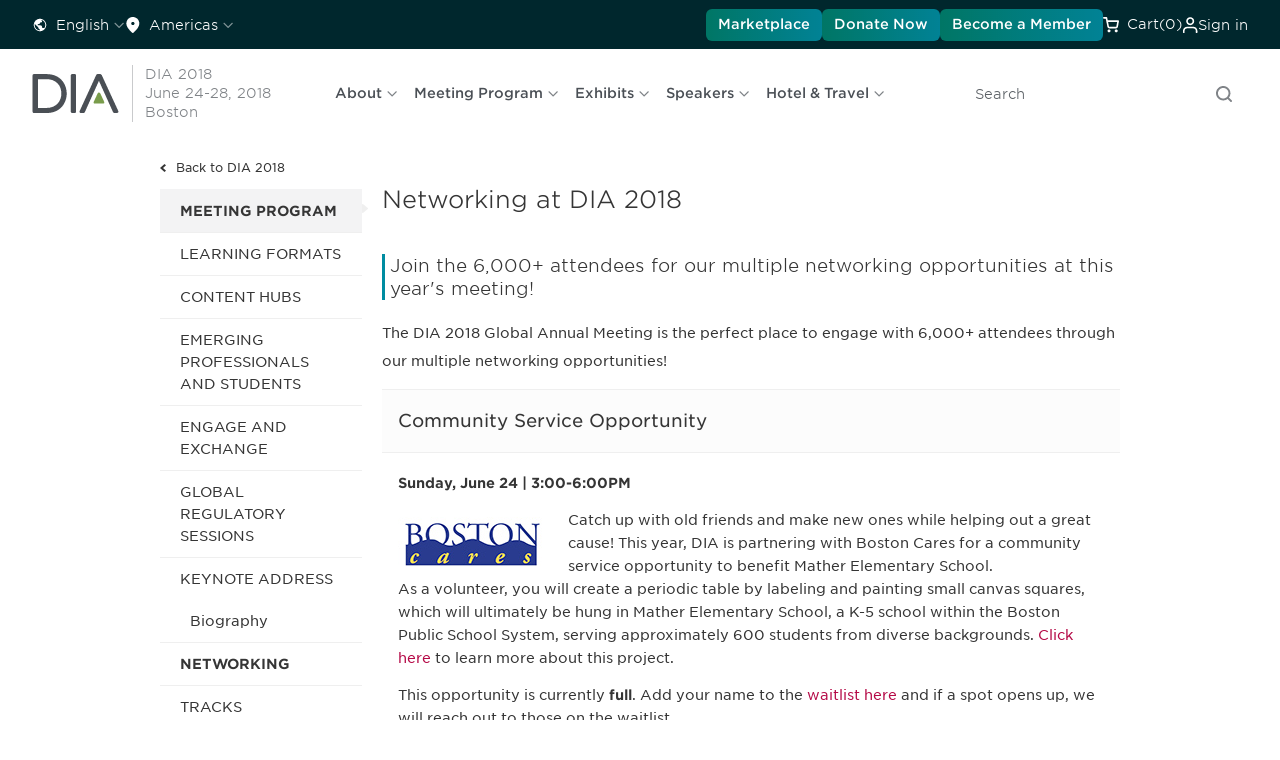

--- FILE ---
content_type: text/html; charset=utf-8
request_url: https://www.diaglobal.org/en/flagship/dia-2018/program/networking
body_size: 140676
content:


<!DOCTYPE html>
<html lang="en">
<head>
    


<title>Networking</title>

    <meta name="keywords" content="Networking" />
    <meta name="description" content="Networking" />
    <meta name="canonical" content="/en/flagship/dia-2018/program/networking" />
    <meta property="og:type" content="website" />
    <meta property="og:title" content="Networking at DIA 2018" />
    <meta property="og:image" content="https://www.diaglobal.org/_Images/site-logo.png" />
        <meta property="og:description" content="Networking" />
    <meta property="og:url" content="https://www.diaglobal.org/en/flagship/dia-2018/program/networking" />
    <meta name="twitter:card" content="summary_large_image" />
    <meta name="twitter:title" content="Networking at DIA 2018" />
    <meta name="twitter:url" content="https://www.diaglobal.org/en/flagship/dia-2018/program/networking" />
    <meta name="twitter:image" content="https://www.diaglobal.org/_Images/site-logo.png" />
        <meta name="twitter:description" content="Networking" />

    <script>
        window.dataLayer = window.dataLayer || [];
        function gtag() { dataLayer.push(arguments); }
        gtag('consent', 'default', {
            'ad_storage': 'denied',
            'analytics_storage': 'denied',
            'ad_user_data': 'denied',
            'ad_personalization': 'denied',
            'personalization_storage': 'denied',
            'functionality_storage': 'granted',
            'security_storage': 'granted',
            'wait_for_update': 500
        });
        gtag("set", "ads_data_redaction", true);
    </script>

    <!-- Osano script preview -->
    

    <!-- Osano script PROD-->
    <script src="https://cmp.osano.com/AzqQIHU8v6sXfJpGA/2decf488-b3c2-41d6-9ec8-45906895bd1b/osano.js"></script>

    <meta name="viewport" content="width=device-width, initial-scale=1, maximum-scale=1">
    <link href="https://fonts.googleapis.com/icon?family=Material+Icons" rel="stylesheet">
    <link rel="stylesheet" type="text/css" href="//www.diaglobal.org/Common/_webfonts/866723/FFB02471376624B55.css" />
    <link rel="stylesheet" type="text/css" href="/_CSS/styles.css?bust=v58">
    <link rel="stylesheet" type="text/css" media="screen" href="/_CSS/plugins/magnific-popup.css" />
    <link rel="stylesheet" type="text/css" href="/_CSS/intl-tel-input/intlTelInput.css" />

    <!-- Start: Redesign 2023 phase 1-->
    <!--<link rel="stylesheet" type="text/css" href="https://www.diaglobal.org/Common/_webfonts/866723/FFB02471376624B55.css">-->
    <link rel="stylesheet" href="/assets/index-fc85f70c.css">
    <script type="module" crossorigin="" src="/assets/main-0f4134a3.js"></script>
    <!-- End: Redesign 2023 phase 1 -->
    <!--[if lte IE 8]><link rel="stylesheet" type="text/css" href="/_CSS/ie8.css"><![endif]-->

    <script type="text/javascript" src="/_JS/jquery-1.11.1.min.js"></script>
    <script type="text/javascript" src="/_JS/plugins/html5shiv.min.js"></script>
    <script type="text/javascript" src="/_JS/plugins/placeholder.js"></script>
    <script type="text/javascript" src="/_JS/plugins/jquery.cycle2.min.js"></script>
    <script type="text/javascript" src="/_JS/plugins/jquery-ui.min.js"></script>
    <script type="text/javascript" src="/_JS/plugins/jquery.magnific-popup.js"></script>
    <script type="text/javascript" src="/_JS/global.js?bust=v8"></script>
    <script type="text/javascript" src="/_JS/eu-cookie.js?bust=v8"></script>
    <script type="text/javascript" src="/_JS/custom.js?bust=v13"></script>

    
    <script type="text/javascript">
        window.dataLayer = window.dataLayer || [];
        //every time
		
        dataLayer.push({
        'event': 'initialPush',
		'contentAccessLevel': 'Public',
        'contentType': 'flagship',
        'contentType2': 'dia-2018',
        'LoginStatus': 'False',
        'userPersona': '',
		'geoRegion': 'North America'
        });
		
        var showingText = 'Showing';
        var resultsText = 'Results';
        var pagexofyText = 'of';
        var pageText = ' Page';
    </script>
    
        <!-- Google Tag Manager -->
        <script async="1">
            (function (w, d, s, l, i) {
                w[l] = w[l] || []; w[l].push({ 'gtm.start': new Date().getTime(), event: 'gtm.js' }); var f = d.getElementsByTagName(s)[0],
                j = d.createElement(s), dl = l != 'dataLayer' ? '&l=' + l : ''; j.async = true; j.src = 'https://www.googletagmanager.com/gtm.js?id=' + i + dl; f.parentNode.insertBefore(j, f);
            })(window, document, 'script', 'dataLayer', 'GTM-NGVSHP');
        </script>
        <!-- End Google Tag Manager -->

    <script type="text/javascript">
    (function() {
    var didInit = false;
    function initMunchkin() {
    if(didInit === false) {
    didInit = true;
    Munchkin.init('627-VJY-785');

    }
    }
    var s = document.createElement('script');
    s.type = 'text/javascript';
    s.async = true;
    s.src = '//munchkin.marketo.net/munchkin.js';
    s.onreadystatechange = function() {
    if (this.readyState == 'complete' || this.readyState == 'loaded') {
    initMunchkin();
    }
    };
    s.onload = initMunchkin;
    document.getElementsByTagName('head')[0].appendChild(s);
    })();
    </script>

    <!-- Google tag (gtag.js) -->
    <script async src="https://www.googletagmanager.com/gtag/js?id=AW-11402481983"></script>
    <script>
        window.dataLayer = window.dataLayer || [];
        function gtag() { dataLayer.push(arguments); }
        gtag('js', new Date());
        gtag('config', 'AW-11402481983');
    </script>

</head>
<body class="">
        <!-- Google Tag Manager (noscript) -->
        <noscript>
            <iframe src="https://www.googletagmanager.com/ns.html?id='GTM-NGVSHP'" height="0" width="0" style="display:none;visibility:hidden"></iframe>
        </noscript>
        <!-- End Google Tag Manager (noscript) -->

    

    

<div>
    <div>
        <header id="fix-header">
            



<div class="dia">
    <div data-component="utility-bar" class="px-[1rem] xl:px-[2rem] py-[0.5rem] bg-blue-900 flex justify-between">
        <div class="gap-[1.5rem] flex hidden xl:flex">
            


        <div x-data="{
			open: false,
			selected: 'English',
			options: [{ label: 'English', url: '/api/sitecore/Language/LanguageRedirect?langSelected=en&url=%2Fen%2Fflagship%2Fdia-2018%2Fprogram%2Fnetworking' },{ label: '中文', url: '/api/sitecore/Language/LanguageRedirect?langSelected=zh-CN&url=%2Fzh-cn%2Fflagship%2Fdia-2018%2Fprogram%2Fnetworking' },{ label: '日本語', url: '/api/sitecore/Language/LanguageRedirect?langSelected=ja-JP&url=%2Fja-jp%2Fflagship%2Fdia-2018%2Fprogram%2Fnetworking' },{ label: 'Español', url: '/api/sitecore/Language/LanguageRedirect?langSelected=es-LA&url=%2Fes-la%2Fflagship%2Fdia-2018%2Fprogram%2Fnetworking' },],
			}"
             x-menu
             x-model="open"
             class="hidden xl:inline-flex items-center relative">
            <button x-menu:button
                    class="flex items-center justify-start py-0 xl:py-[0.38rem] hover:text-green-600"
                    :class="{
				'text-green-600': open,
				'text-white': !open,
				}">
                <svg aria-hidden="true" class="w-4 h-4">
                    <use xlink:href="/icons/icons.svg#earth"></use>
                </svg>

                <span class="t-label -mb-0.5 ml-2 mr-1" x-text="selected"></span>

                <svg aria-hidden="true" class="w-3 h-3 rotate-90 opacity-50">
                    <use xlink:href="/icons/icons.svg#chevron"></use>
                </svg>
            </button>

            <div x-menu:items
                 x-transition.origin.top.left
                 class="absolute min-w-[8.625rem] p-[0.5rem] -left-2 top-12 shadow-50 origin-top-left z-20 bg-white rounded-[0.5rem] outline-none">
                <template x-for="opt in options" :key="opt.label">
                    <a x-menu:item
                       x-bind:href="opt.url"
                       :class="{
						'text-green-600 t-label-bold-desktop': opt.label === selected,
						'text-gray-600 t-label-desktop': opt.label !== selected,
						'bg-light-gray': $menuItem.isActive,
						'bg-white': ! $menuItem.isActive,
						'opacity-50 cursor-not-allowed': $menuItem.isDisabled,
						}"
                       class="flex items-start self-stretch w-full px-[0.75rem] py-[0.5rem] transition-colors"
                       x-text="opt.label">
                    </a>
                </template>
            </div>
        </div>
        <div x-data x-disclosure class="block xl:hidden rounded-lg bg-white w-full accordion !m-0">
            <button x-disclosure:button class="flex gap-x-4 w-full items-center justify-between py-6 text-xl">
                <span class="t-h3-mobile text-gray-800"> Language </span>
                <span x-show="$disclosure.isOpen" x-cloak aria-hidden="true" focusable="false">
                    <svg class="w-6 h-6 text-gray-600"><use xlink:href="/icons/icons.svg#minus"></use></svg>
                </span>
                <span x-show="! $disclosure.isOpen" aria-hidden="true" focusable="false">
                    <svg class="w-6 h-6 text-gray-600"><use xlink:href="/icons/icons.svg#plus"></use></svg>
                </span>
            </button>

            <div x-disclosure:panel x-collapse.duration.500ms>
                <ul class="t-label-desktop text-gray-600 accordion-description pb-6">
                            <li class="py-2 px-3">
                                <a href="/api/sitecore/Language/LanguageRedirect?langSelected=en&amp;url=%2Fen%2Fflagship%2Fdia-2018%2Fprogram%2Fnetworking" class="text-gray-600 t-label-desktop hover:text-green-600">English</a>
                            </li>
                            <li class="py-2 px-3">
                                <a href="/api/sitecore/Language/LanguageRedirect?langSelected=zh-CN&amp;url=%2Fzh-cn%2Fflagship%2Fdia-2018%2Fprogram%2Fnetworking" class="text-gray-600 t-label-desktop hover:text-green-600">中文</a>
                            </li>
                            <li class="py-2 px-3">
                                <a href="/api/sitecore/Language/LanguageRedirect?langSelected=ja-JP&amp;url=%2Fja-jp%2Fflagship%2Fdia-2018%2Fprogram%2Fnetworking" class="text-gray-600 t-label-desktop hover:text-green-600">日本語</a>
                            </li>
                            <li class="py-2 px-3">
                                <a href="/api/sitecore/Language/LanguageRedirect?langSelected=es-LA&amp;url=%2Fes-la%2Fflagship%2Fdia-2018%2Fprogram%2Fnetworking" class="text-gray-600 t-label-desktop hover:text-green-600">Espa&#241;ol</a>
                            </li>
                </ul>
            </div>
        </div>

            

        <div x-data="{
			open: false,
			selected: 'Americas',
			options: [{ label: 'Africa', url: '/api/sitecore/Region/RegionRedirect?selectedRegion=ae98e640-fbcf-4a97-9747-263893985531&url=%2Fen%2Fflagship%2Fdia-2018%2Fprogram%2Fnetworking' },{ label: 'Americas', url: '/api/sitecore/Region/RegionRedirect?selectedRegion=afb70666-a5a0-4f25-a4d4-2a8a590786a8&url=%2Fen%2Fflagship%2Fdia-2018%2Fprogram%2Fnetworking' },{ label: 'Asia Pacific', url: '/api/sitecore/Region/RegionRedirect?selectedRegion=4f955b56-ffe9-48f9-a8a7-a37ccb683cfd&url=%2Fen%2Fflagship%2Fdia-2018%2Fprogram%2Fnetworking' },{ label: 'China', url: '/api/sitecore/Region/RegionRedirect?selectedRegion=25637843-6199-4a98-998a-60e3453db79d&url=%2Fen%2Fflagship%2Fdia-2018%2Fprogram%2Fnetworking' },{ label: 'Europe', url: '/api/sitecore/Region/RegionRedirect?selectedRegion=eff01fe1-8201-4002-9bb5-24800d5c6db7&url=%2Fen%2Fflagship%2Fdia-2018%2Fprogram%2Fnetworking' },{ label: 'Global', url: '/api/sitecore/Region/RegionRedirect?selectedRegion=bb44d1a0-d538-4d32-b310-d103cb3ffba7&url=%2Fen%2Fflagship%2Fdia-2018%2Fprogram%2Fnetworking' },{ label: 'India', url: '/api/sitecore/Region/RegionRedirect?selectedRegion=69d2a911-8382-49fb-8151-8eb20e1e6cf5&url=%2Fen%2Fflagship%2Fdia-2018%2Fprogram%2Fnetworking' },{ label: 'Japan', url: '/api/sitecore/Region/RegionRedirect?selectedRegion=fbe79523-8a54-4654-a911-f18d40628d01&url=%2Fen%2Fflagship%2Fdia-2018%2Fprogram%2Fnetworking' },{ label: 'Korea', url: '/api/sitecore/Region/RegionRedirect?selectedRegion=1ae57bf0-3918-42d1-b78b-123fc352ca44&url=%2Fen%2Fflagship%2Fdia-2018%2Fprogram%2Fnetworking' },{ label: 'Latin America', url: '/api/sitecore/Region/RegionRedirect?selectedRegion=8ea14129-5280-49a3-878a-36e41177d338&url=%2Fen%2Fflagship%2Fdia-2018%2Fprogram%2Fnetworking' },{ label: 'Middle East', url: '/api/sitecore/Region/RegionRedirect?selectedRegion=255e7e59-2b17-4ca1-a77d-dd83bba02527&url=%2Fen%2Fflagship%2Fdia-2018%2Fprogram%2Fnetworking' },{ label: 'Singapore', url: '/api/sitecore/Region/RegionRedirect?selectedRegion=7093ebda-d6ba-4281-b4b6-ee119581e83e&url=%2Fen%2Fflagship%2Fdia-2018%2Fprogram%2Fnetworking' },],
			}"
             x-menu
             x-model="open"
             class="header-Region hidden xl:inline-flex items-center relative">
            <button x-menu:button
                    class="flex items-center justify-start py-0 xl:py-[0.38rem] hover:text-green-600"
                    :class="{
				'text-green-600': open,
				'text-white': !open,
				}">
                <svg aria-hidden="true" class="w-4 h-4">
                    <use xlink:href="/icons/icons.svg#location"></use>
                </svg>

                <span class="t-label -mb-0.5 ml-2 mr-1" x-text="selected">Americas</span>

                <svg aria-hidden="true" class="w-3 h-3 rotate-90 opacity-50">
                    <use xlink:href="/icons/icons.svg#chevron"></use>
                </svg>
            </button>

            <div x-menu:items
                 x-transition.origin.top.left
                 class="absolute min-w-[18.75rem] p-[0.5rem] -left-2 top-12 shadow-50 origin-top-left z-20 bg-white rounded-[0.5rem] outline-none">

                <template x-for="opt in options" :key="opt.label">
                    <a x-menu:item
                       x-bind:href="opt.url"
                       :class="{
						'text-green-600 t-label-bold-desktop': opt.label === selected,
						'text-gray-600 t-label-desktop': opt.label !== selected,
						'bg-light-gray': $menuItem.isActive,
						'bg-white': ! $menuItem.isActive,
						'opacity-50 cursor-not-allowed': $menuItem.isDisabled,
						}"
                       class="flex items-start self-stretch w-full px-[0.75rem] py-[0.5rem] transition-colors whitespace-nowrap"
                       x-text="opt.label">
                    </a>
                </template>
            </div>
        </div>
        <div x-data x-disclosure class="block xl:hidden rounded-lg bg-white w-full accordion !m-0">
            <button x-disclosure:button class="flex gap-x-4 w-full items-center justify-between py-6 text-xl">
                <span class="t-h3-mobile text-gray-800"> Region </span>
                <span x-show="$disclosure.isOpen" x-cloak aria-hidden="true" focusable="false">
                    <svg class="w-6 h-6 text-gray-600"><use xlink:href="/icons/icons.svg#minus"></use></svg>
                </span>
                <span x-show="! $disclosure.isOpen" aria-hidden="true" focusable="false">
                    <svg class="w-6 h-6 text-gray-600"><use xlink:href="/icons/icons.svg#plus"></use></svg>
                </span>
            </button>

            <div x-disclosure:panel x-collapse.duration.500ms>
                <ul class="t-label-desktop text-gray-600 accordion-description pb-6">
                        <li class="py-2 px-3">
                            <a href="/api/sitecore/Region/RegionRedirect?selectedRegion=ae98e640-fbcf-4a97-9747-263893985531&amp;url=%2Fen%2Fflagship%2Fdia-2018%2Fprogram%2Fnetworking" class="text-gray-600 t-label-desktop hover:bg-light-gray">Africa</a>
                        </li>
                        <li class="py-2 px-3">
                            <a href="/api/sitecore/Region/RegionRedirect?selectedRegion=afb70666-a5a0-4f25-a4d4-2a8a590786a8&amp;url=%2Fen%2Fflagship%2Fdia-2018%2Fprogram%2Fnetworking" class="text-green-600 t-label-desktop hover:bg-light-gray">Americas</a>
                        </li>
                        <li class="py-2 px-3">
                            <a href="/api/sitecore/Region/RegionRedirect?selectedRegion=4f955b56-ffe9-48f9-a8a7-a37ccb683cfd&amp;url=%2Fen%2Fflagship%2Fdia-2018%2Fprogram%2Fnetworking" class="text-gray-600 t-label-desktop hover:bg-light-gray">Asia Pacific</a>
                        </li>
                        <li class="py-2 px-3">
                            <a href="/api/sitecore/Region/RegionRedirect?selectedRegion=25637843-6199-4a98-998a-60e3453db79d&amp;url=%2Fen%2Fflagship%2Fdia-2018%2Fprogram%2Fnetworking" class="text-gray-600 t-label-desktop hover:bg-light-gray">China</a>
                        </li>
                        <li class="py-2 px-3">
                            <a href="/api/sitecore/Region/RegionRedirect?selectedRegion=eff01fe1-8201-4002-9bb5-24800d5c6db7&amp;url=%2Fen%2Fflagship%2Fdia-2018%2Fprogram%2Fnetworking" class="text-gray-600 t-label-desktop hover:bg-light-gray">Europe</a>
                        </li>
                        <li class="py-2 px-3">
                            <a href="/api/sitecore/Region/RegionRedirect?selectedRegion=bb44d1a0-d538-4d32-b310-d103cb3ffba7&amp;url=%2Fen%2Fflagship%2Fdia-2018%2Fprogram%2Fnetworking" class="text-gray-600 t-label-desktop hover:bg-light-gray">Global</a>
                        </li>
                        <li class="py-2 px-3">
                            <a href="/api/sitecore/Region/RegionRedirect?selectedRegion=69d2a911-8382-49fb-8151-8eb20e1e6cf5&amp;url=%2Fen%2Fflagship%2Fdia-2018%2Fprogram%2Fnetworking" class="text-gray-600 t-label-desktop hover:bg-light-gray">India</a>
                        </li>
                        <li class="py-2 px-3">
                            <a href="/api/sitecore/Region/RegionRedirect?selectedRegion=fbe79523-8a54-4654-a911-f18d40628d01&amp;url=%2Fen%2Fflagship%2Fdia-2018%2Fprogram%2Fnetworking" class="text-gray-600 t-label-desktop hover:bg-light-gray">Japan</a>
                        </li>
                        <li class="py-2 px-3">
                            <a href="/api/sitecore/Region/RegionRedirect?selectedRegion=1ae57bf0-3918-42d1-b78b-123fc352ca44&amp;url=%2Fen%2Fflagship%2Fdia-2018%2Fprogram%2Fnetworking" class="text-gray-600 t-label-desktop hover:bg-light-gray">Korea</a>
                        </li>
                        <li class="py-2 px-3">
                            <a href="/api/sitecore/Region/RegionRedirect?selectedRegion=8ea14129-5280-49a3-878a-36e41177d338&amp;url=%2Fen%2Fflagship%2Fdia-2018%2Fprogram%2Fnetworking" class="text-gray-600 t-label-desktop hover:bg-light-gray">Latin America</a>
                        </li>
                        <li class="py-2 px-3">
                            <a href="/api/sitecore/Region/RegionRedirect?selectedRegion=255e7e59-2b17-4ca1-a77d-dd83bba02527&amp;url=%2Fen%2Fflagship%2Fdia-2018%2Fprogram%2Fnetworking" class="text-gray-600 t-label-desktop hover:bg-light-gray">Middle East</a>
                        </li>
                        <li class="py-2 px-3">
                            <a href="/api/sitecore/Region/RegionRedirect?selectedRegion=7093ebda-d6ba-4281-b4b6-ee119581e83e&amp;url=%2Fen%2Fflagship%2Fdia-2018%2Fprogram%2Fnetworking" class="text-gray-600 t-label-desktop hover:bg-light-gray">Singapore</a>
                        </li>
                </ul>
            </div>
        </div>

        </div>


        <div class="gap-[1.5rem] flex justify-between items-center w-full xl:justify-end">
                <a href="/en/resources/marketplace" target="_blank" data-component="button" class="small-32 primary-green hidden xl:inline-flex" icon="false">Marketplace</a>
                            <a href="/en/general/fundraise" target="_blank" data-component="button" class="small-32 primary-green hidden xl:inline-flex" icon="false">Donate Now</a>
                            <a href="/get-involved/membership" data-component="button" class="small-32 primary-green hidden xl:inline-flex" icon="false">
                    Become a Member
                </a>


            <div class="inline-flex items-center text-white hover:text-green-600 cursor-pointer py-0 xl:py-[0.38rem]">
                <svg aria-hidden="true" class="mr-2 w-4 h-4">
                    <use xlink:href="/icons/icons.svg#cart"></use>
                </svg>

                <a href="/en/cart">
                    <span class="xl:inline-flex -mb-0.5 t-label"><span class="hidden xl:inline">Cart </span>(0)</span>
                </a>
                <input type="hidden" id="CartID" value="a2ba1e40-3147-4637-9ab1-8f671ceb54f9" />
            </div>

            <div class="inline-flex items-center relative">
                    <!-- start: if user is logged out -->
                    <div x-data
                         x-popover
                         class="relative">
                        <button x-popover:button
                                class="inline-flex gap-2 items-center hover:text-green-600 py-0 xl:py-[0.38rem] transition-colors duration-300 ease-linear"
                                :class="{
					            'text-green-600': $popover.isOpen,
					            'text-white': ! $popover.isOpen,
					            }"
                                type="button">
                            <svg aria-hidden="true" class="w-4 h-4">
                                <use xlink:href="/icons/icons.svg#user"></use>
                            </svg>

                            <span class="-mb-0.5 t-label">Sign in</span>
                        </button>

                        <div x-popover:panel
                             x-cloak
                             x-transition.origin.top.right
                             x-transition:enter.duration.200ms
                             x-transition:leave.duration.100ms
                             class="absolute -right-2 top-12 z-20">





                            <!-- component start: sign-in-card -->
                            <div data-component="sign-in-card" class="flex flex-col gap-[1.5rem] bg-white p-[1rem] xl:p-[1.5rem] rounded-lg w-[19.0625rem] xl:w-[22.625rem] shadow-50">
                                <div class="flex flex-col gap-[0.25rem] items-start self-stretch">
                                    <p class="t-label-desktop text-gray-600">Already a DIA Member? Sign in. Not a member? Join.</p>
                                    <p class="t-overline-desktop text-gray-600">Sign in</p>
                                </div>
                                <div class="flex flex-col gap-[1.5rem]">
                                    <div class="pb-[1.5rem] border-b border-gray-100">
                                        

<form x-data x-sign-in-form class="flex flex-col gap-[1rem]" action="/api/sitecore/Registration/Check" method="post">
    <div class="w-full flex flex-col gap-[0.5rem]">
        <input name="__RequestVerificationToken" type="hidden" value="GSRzCVMyEDv2avHtOO7t7j8asXIhXMoh5W5u8hwHxHlp7XrhaRpzmIE-uH3kv0SJLLkrnoVwZpMhoXqr6KZixaI6INQ1" />

        <input type="hidden" name="fhController" value="RegistrationController" />
        <input type="hidden" name="fhAction" value="HeaderSignIn" />

        <p x-sign-in-form:errormessage class="t-label-mobile text-pink-500"></p>

        <!-- component start: input-field -->
        <div data-component="input-field" x-data x-input-field="{ id: 'user-id', label: 'User ID', required: true, invalid: false, errorMessage: '', showErrorMessage: false }">
            <label x-input-field:label></label>
            <input x-input-field:input
                   type="text"
                   name="MemberUsername"
                   placeholder="User ID"
                   autocomplete="username"
                   tabindex="1">

            <div x-input-field:errormessage class="errormessage">
            </div>
        </div>
        <!-- component end: input-field -->
        <!-- component start: input-field -->
        <div data-component="input-field"
             x-data="{
         id: 'password',
         label: 'Password',
         required: true,
         invalid: false,
         errorMessage: '',
         showErrorMessage: false,
         show: false
                    }">

            <label data-valmsg-for="MemberPassword" data-valmsg-replace="true" for="Password" class="sr-only"></label>

            <div class="relative">
                <input :type="show ? 'text' : 'password'"
                       x-input-field:input
                       name="MemberPassword"
                       autocomplete="current-password"
                       placeholder="Password"
                       tabindex="2"
                       class="pr-12 w-full border rounded px-3 py-2">

                <button type="button"
                        x-on:click="show = !show"
                        class="absolute inset-y-0 right-0 mr-2 flex items-center text-sm text-gray-600 focus:outline-none">

                    <!-- Show Icon -->
                    <svg x-show="!show" xmlns="http://www.w3.org/2000/svg" class="h-5 w-5" fill="none" viewBox="0 0 24 24" stroke="currentColor">
                        <path stroke-linecap="round" stroke-linejoin="round" stroke-width="2"
                              d="M15 12a3 3 0 11-6 0 3 3 0 016 0z" />
                        <path stroke-linecap="round" stroke-linejoin="round" stroke-width="2"
                              d="M2.458 12C3.732 7.943 7.523 5 12 5c4.477 0 8.268 2.943
                         9.542 7-1.274 4.057-5.065 7-9.542 7-4.477 0-8.268-2.943-9.542-7z" />
                    </svg>

                    <!-- Hide Icon -->
                    <svg x-show="show" xmlns="http://www.w3.org/2000/svg" class="h-5 w-5" fill="none" viewBox="0 0 24 24" stroke="currentColor">
                        <path stroke-linecap="round" stroke-linejoin="round" stroke-width="2"
                              d="M13.875 18.825A10.05 10.05 0 0112 19c-4.477 0-8.268-2.943-9.542-7a10.05
                         10.05 0 012.302-3.692M6.1 6.1a10.05 10.05 0 0113.8 13.8m-2.284-2.284A10.05
                         10.05 0 0121.542 12c-1.274-4.057-5.065-7-9.542-7a10.05 10.05 0
                         00-3.692.675" />
                        <path stroke-linecap="round" stroke-linejoin="round" stroke-width="2"
                              d="M3 3l18 18" />
                    </svg>
                </button>
            </div>

            <div x-input-field:errormessage class="errormessage"></div>
        </div>
        <!-- component end: input-field -->
    </div>

    <div class="custom-checkbox">
        <input x-sign-in-form:rememberme type="checkbox" name="RememberMe" id="remember-me" value="true">
        <span></span>
        <label for="remember-me">Keep me logged in</label>
    </div>

    <!-- component start: button -->
    <button data-component="button"  class="medium-40 primary-blue mb-4" icon="false">
        Sign in
        <!-- if the button has an icon, display the svg here -->
    </button>
    <!-- component end: button -->

</form>









<script type="text/javascript">
    $(document).ready(function () {
        $(".toggle-password").hide();
    });

    $(".password_eye").on('change input', function () {
        var parent = $(this).parent();
        var child = $(parent).children('.password_eye');
        var passwordicon = $(parent).children('.toggle-password');
        if ($(child).length > 0) {
            $(passwordicon).show();
        }
        else {
            $(passwordicon).hide();
        }
    });

    $(".toggle-password").click(function () {
        var parent = $(this).parent();
        $(parent).children('.toggle-password').toggleClass("fa-eye fa-eye-slash");
        var input = $(parent).children('.password_eye');
        input.attr('type') === 'password' ? input.attr('type', 'text') : input.attr('type', 'password')
    });


</script>



                                            <p class="t-label-desktop text-gray-600">
                                                <a href="/en/user/userid-help" class="text-green-600 t-label-b-desktop">Forgot User ID?</a> or <a href="/en/user/password-help" class="text-green-600 t-label-b-desktop">Forgot Password?</a>
                                            </p>
                                    </div>
                                        <div class="flex flex-col gap-[0.25rem]">
                                            <p class="t-overline-desktop">Not a Member?</p>
                                            <p><a class="t-label-b-desktop text-green-600" href="/en/registration/sign-in-page">Create Account and Join</a></p>
                                        </div>
                                </div>
                            </div>
                            <!-- component end: sign-in-card -->



                        </div>
                    </div>
                    <!-- end: if user is logged out -->


            </div>

        </div>

    </div>
</div>



<div class="dia">
    <div data-component="main-nav" x-data x-main-nav id="main-nav">
        


<div class="flex items-center grow justify-start px-4 xl:px-0 shrink overflow-hidden">
    <a href="/">
        <img class="h-8 w-[4.375rem] max-w-none xl:w-[5.5rem] xl:h-10" src="/assets/images/dia-logo.svg" width="88" height="40" alt="DIA">
    </a>


    <div class="flex flex-col justify-start items-start xl:mr-[3rem] ml-2 pl-2 xl:ml-3 xl:pl-3 border-l border-solid border-gray-200 t-label-mobile xl:t-label-desktop text-gray-400 w-auto md:max-w-[13.08rem]">
        <a href="/Flagship/DIA-2018" class="whitespace-nowrap">DIA 2018 <br />June 24-28, 2018<br />Boston<br /></a>
    </div>

    <nav x-main-nav:nav class="hidden xl:flex items-center grow shrink overflow-hidden relative">
        <div x-main-nav:prev
             x-cloak
             class="more-arrow-prev absolute top-0 bottom-0 items-center justify-start pointer-events-none">
            <button type="button" class="pointer-events-auto t-label-b-desktop text-blue-600 flex items-center outline-none">
                <svg class="text-blue-600 w-4 h-4 mr-2 rotate-180">
                    <use class="group-hover:hidden" xlink:href="/icons/icons.svg#double-chevron"></use>
                </svg>
                More
            </button>
        </div>


        <div class="flex whitespace-nowrap overflow-x-auto scroll-smooth">
            <div class="flex overflow-auto scroll-smooth" x-main-nav:menu>
                    <div x-data="{
						open: false,
						}"
                         x-menu
                         x-model="open"
                         class="top-nav-list-item flex items-center top-nav-list pl-4 flex gap-x-6 items-center">
                        <button x-menu:button
                                class="flex items-center justify-start py-[0.38rem] hover:text-green-600 t-label-b-desktop text-gray-600 whitespace-nowrap">
                            <span :class="{ 'text-green-600': open }">About</span>

                            <svg aria-hidden="true"
                                 class="text-gray-400 w-3 h-3 ml-1 inline"
                                 :class="{ 'text-green-600': open }">
                                <use xlink:href="/icons/icons.svg#arrow-down"></use>
                            </svg>
                        </button>

                        <template x-teleport="#main-nav">



                            <div x-cloak
                                 x-menu:items
                                 x-transition.origin.top.left
                                 :style="open ? { left: `${$root.getBoundingClientRect().x - 2}px` } : { left: `${$root.getBoundingClientRect().x - 2}px` }"
                                 :class="open ? 'flex' : '!hidden'"
                                 class="absolute min-w-[8.625rem] p-[0.5rem] top-[72px] shadow-50 origin-top-left z-20 bg-white rounded-[0.5rem] outline-none flex flex-wrap max-h-[18rem]">

                                    <div class="flex items-start self-stretch w-[15.1875rem] min-h-[1.24rem]">
                                        <a x-menu:item
                                           href="/en/flagship/dia-2018/about/conference"
                                           :class="{
									    'text-green-600 t-label-bold-desktop': location.href.includes('/iframe.html'),
									    'text-gray-600 t-label-desktop': !location.href.includes('/iframe.html'),
									    'bg-light-gray': $menuItem.isActive,
									    'bg-white': ! $menuItem.isActive,
									    'opacity-50 cursor-not-allowed': $menuItem.isDisabled,
									    }"
                                           class="w-full transition-colors px-[0.75rem] py-[0.5rem]" >
                                            DIA 2018
                                        </a>
                                    </div>
                                    <!---->
                                    <div class="flex items-start self-stretch w-[15.1875rem] min-h-[1.24rem]">
                                        <a x-menu:item
                                           href="/en/flagship/dia-2018/about/honorary-chairs"
                                           :class="{
									    'text-green-600 t-label-bold-desktop': location.href.includes('/iframe.html'),
									    'text-gray-600 t-label-desktop': !location.href.includes('/iframe.html'),
									    'bg-light-gray': $menuItem.isActive,
									    'bg-white': ! $menuItem.isActive,
									    'opacity-50 cursor-not-allowed': $menuItem.isDisabled,
									    }"
                                           class="w-full transition-colors px-[0.75rem] py-[0.5rem]" >
                                            Honorary Chairs
                                        </a>
                                    </div>
                                    <!---->
                                    <div class="flex items-start self-stretch w-[15.1875rem] min-h-[1.24rem]">
                                        <a x-menu:item
                                           href="/en/flagship/dia-2018/about/committee"
                                           :class="{
									    'text-green-600 t-label-bold-desktop': location.href.includes('/iframe.html'),
									    'text-gray-600 t-label-desktop': !location.href.includes('/iframe.html'),
									    'bg-light-gray': $menuItem.isActive,
									    'bg-white': ! $menuItem.isActive,
									    'opacity-50 cursor-not-allowed': $menuItem.isDisabled,
									    }"
                                           class="w-full transition-colors px-[0.75rem] py-[0.5rem]" >
                                            Meet the Program Committee
                                        </a>
                                    </div>
                                    <!---->
                                    <div class="flex items-start self-stretch w-[15.1875rem] min-h-[1.24rem]">
                                        <a x-menu:item
                                           href="/en/flagship/dia-2018/about/register"
                                           :class="{
									    'text-green-600 t-label-bold-desktop': location.href.includes('/iframe.html'),
									    'text-gray-600 t-label-desktop': !location.href.includes('/iframe.html'),
									    'bg-light-gray': $menuItem.isActive,
									    'bg-white': ! $menuItem.isActive,
									    'opacity-50 cursor-not-allowed': $menuItem.isDisabled,
									    }"
                                           class="w-full transition-colors px-[0.75rem] py-[0.5rem]" >
                                            Registration Rates
                                        </a>
                                    </div>
                                    <!---->
                                    <div class="flex items-start self-stretch w-[15.1875rem] min-h-[1.24rem]">
                                        <a x-menu:item
                                           href="/en/flagship/dia-2018/about/mobile-app"
                                           :class="{
									    'text-green-600 t-label-bold-desktop': location.href.includes('/iframe.html'),
									    'text-gray-600 t-label-desktop': !location.href.includes('/iframe.html'),
									    'bg-light-gray': $menuItem.isActive,
									    'bg-white': ! $menuItem.isActive,
									    'opacity-50 cursor-not-allowed': $menuItem.isDisabled,
									    }"
                                           class="w-full transition-colors px-[0.75rem] py-[0.5rem]" >
                                            DIA Global App
                                        </a>
                                    </div>
                                    <!---->
                                    <div class="flex items-start self-stretch w-[15.1875rem] min-h-[1.24rem]">
                                        <a x-menu:item
                                           href="/en/flagship/dia-2018/about/membership"
                                           :class="{
									    'text-green-600 t-label-bold-desktop': location.href.includes('/iframe.html'),
									    'text-gray-600 t-label-desktop': !location.href.includes('/iframe.html'),
									    'bg-light-gray': $menuItem.isActive,
									    'bg-white': ! $menuItem.isActive,
									    'opacity-50 cursor-not-allowed': $menuItem.isDisabled,
									    }"
                                           class="w-full transition-colors px-[0.75rem] py-[0.5rem]" >
                                            Become a DIA Member
                                        </a>
                                    </div>
                                    <!---->
                                    <div class="flex items-start self-stretch w-[15.1875rem] min-h-[1.24rem]">
                                        <a x-menu:item
                                           href="/en/flagship/dia-2018/about/events"
                                           :class="{
									    'text-green-600 t-label-bold-desktop': location.href.includes('/iframe.html'),
									    'text-gray-600 t-label-desktop': !location.href.includes('/iframe.html'),
									    'bg-light-gray': $menuItem.isActive,
									    'bg-white': ! $menuItem.isActive,
									    'opacity-50 cursor-not-allowed': $menuItem.isDisabled,
									    }"
                                           class="w-full transition-colors px-[0.75rem] py-[0.5rem]" >
                                            Upcoming DIA Events
                                        </a>
                                    </div>
                                    <!---->
                                    <div class="flex items-start self-stretch w-[15.1875rem] min-h-[1.24rem]">
                                        <a x-menu:item
                                           href="/en/flagship/dia-2018/about/policies"
                                           :class="{
									    'text-green-600 t-label-bold-desktop': location.href.includes('/iframe.html'),
									    'text-gray-600 t-label-desktop': !location.href.includes('/iframe.html'),
									    'bg-light-gray': $menuItem.isActive,
									    'bg-white': ! $menuItem.isActive,
									    'opacity-50 cursor-not-allowed': $menuItem.isDisabled,
									    }"
                                           class="w-full transition-colors px-[0.75rem] py-[0.5rem]" >
                                            Policies
                                        </a>
                                    </div>
                                    <!---->
                                    <div class="flex items-start self-stretch w-[15.1875rem] min-h-[1.24rem]">
                                        <a x-menu:item
                                           href="/en/flagship/dia-2018/about/press-and-media"
                                           :class="{
									    'text-green-600 t-label-bold-desktop': location.href.includes('/iframe.html'),
									    'text-gray-600 t-label-desktop': !location.href.includes('/iframe.html'),
									    'bg-light-gray': $menuItem.isActive,
									    'bg-white': ! $menuItem.isActive,
									    'opacity-50 cursor-not-allowed': $menuItem.isDisabled,
									    }"
                                           class="w-full transition-colors px-[0.75rem] py-[0.5rem]" >
                                            Press &amp; Media
                                        </a>
                                    </div>
                                    <!---->
                                    <div class="flex items-start self-stretch w-[15.1875rem] min-h-[1.24rem]">
                                        <a x-menu:item
                                           href="/en/flagship/dia-2018/about/contact"
                                           :class="{
									    'text-green-600 t-label-bold-desktop': location.href.includes('/iframe.html'),
									    'text-gray-600 t-label-desktop': !location.href.includes('/iframe.html'),
									    'bg-light-gray': $menuItem.isActive,
									    'bg-white': ! $menuItem.isActive,
									    'opacity-50 cursor-not-allowed': $menuItem.isDisabled,
									    }"
                                           class="w-full transition-colors px-[0.75rem] py-[0.5rem]" >
                                            Contact
                                        </a>
                                    </div>
                                    <!---->
                            </div>
                        </template>
                    </div>
                    <div x-data="{
						open: false,
						}"
                         x-menu
                         x-model="open"
                         class="top-nav-list-item flex items-center top-nav-list pl-4 flex gap-x-6 items-center">
                        <button x-menu:button
                                class="flex items-center justify-start py-[0.38rem] hover:text-green-600 t-label-b-desktop text-gray-600 whitespace-nowrap">
                            <span :class="{ 'text-green-600': open }">Meeting Program</span>

                            <svg aria-hidden="true"
                                 class="text-gray-400 w-3 h-3 ml-1 inline"
                                 :class="{ 'text-green-600': open }">
                                <use xlink:href="/icons/icons.svg#arrow-down"></use>
                            </svg>
                        </button>

                        <template x-teleport="#main-nav">



                            <div x-cloak
                                 x-menu:items
                                 x-transition.origin.top.left
                                 :style="open ? { left: `${$root.getBoundingClientRect().x - 2}px` } : { left: `${$root.getBoundingClientRect().x - 2}px` }"
                                 :class="open ? 'flex' : '!hidden'"
                                 class="absolute min-w-[8.625rem] p-[0.5rem] top-[72px] shadow-50 origin-top-left z-20 bg-white rounded-[0.5rem] outline-none flex flex-wrap max-h-[18rem]">

                                    <div class="flex items-start self-stretch w-[15.1875rem] min-h-[1.24rem]">
                                        <a x-menu:item
                                           href="http://engage.diaglobal.org/DIA-2018-SAAG.html"
                                           :class="{
									    'text-green-600 t-label-bold-desktop': location.href.includes('/iframe.html'),
									    'text-gray-600 t-label-desktop': !location.href.includes('/iframe.html'),
									    'bg-light-gray': $menuItem.isActive,
									    'bg-white': ! $menuItem.isActive,
									    'opacity-50 cursor-not-allowed': $menuItem.isDisabled,
									    }"
                                           class="w-full transition-colors px-[0.75rem] py-[0.5rem]"  target=_blank>
                                            Schedule At-A-Glance
                                        </a>
                                    </div>
                                    <!---->
                                    <div class="flex items-start self-stretch w-[15.1875rem] min-h-[1.24rem]">
                                        <a x-menu:item
                                           href="/en/flagship/dia-2018/program/sched"
                                           :class="{
									    'text-green-600 t-label-bold-desktop': location.href.includes('/iframe.html'),
									    'text-gray-600 t-label-desktop': !location.href.includes('/iframe.html'),
									    'bg-light-gray': $menuItem.isActive,
									    'bg-white': ! $menuItem.isActive,
									    'opacity-50 cursor-not-allowed': $menuItem.isDisabled,
									    }"
                                           class="w-full transition-colors px-[0.75rem] py-[0.5rem]" >
                                            Program Agenda
                                        </a>
                                    </div>
                                    <!---->
                                    <div class="flex items-start self-stretch w-[15.1875rem] min-h-[1.24rem]">
                                        <a x-menu:item
                                           href="/en/flagship/dia-2018/program/keynote-speaker"
                                           :class="{
									    'text-green-600 t-label-bold-desktop': location.href.includes('/iframe.html'),
									    'text-gray-600 t-label-desktop': !location.href.includes('/iframe.html'),
									    'bg-light-gray': $menuItem.isActive,
									    'bg-white': ! $menuItem.isActive,
									    'opacity-50 cursor-not-allowed': $menuItem.isDisabled,
									    }"
                                           class="w-full transition-colors px-[0.75rem] py-[0.5rem]" >
                                            Keynote Address
                                        </a>
                                    </div>
                                    <!---->
                                    <div class="flex items-start self-stretch w-[15.1875rem] min-h-[1.24rem]">
                                        <a x-menu:item
                                           href="/en/flagship/dia-2018/program/engage-more"
                                           :class="{
									    'text-green-600 t-label-bold-desktop': location.href.includes('/iframe.html'),
									    'text-gray-600 t-label-desktop': !location.href.includes('/iframe.html'),
									    'bg-light-gray': $menuItem.isActive,
									    'bg-white': ! $menuItem.isActive,
									    'opacity-50 cursor-not-allowed': $menuItem.isDisabled,
									    }"
                                           class="w-full transition-colors px-[0.75rem] py-[0.5rem]" >
                                            Engage More
                                        </a>
                                    </div>
                                    <!---->
                                    <div class="flex items-start self-stretch w-[15.1875rem] min-h-[1.24rem]">
                                        <a x-menu:item
                                           href="/en/flagship/dia-2018/program/tracks"
                                           :class="{
									    'text-green-600 t-label-bold-desktop': location.href.includes('/iframe.html'),
									    'text-gray-600 t-label-desktop': !location.href.includes('/iframe.html'),
									    'bg-light-gray': $menuItem.isActive,
									    'bg-white': ! $menuItem.isActive,
									    'opacity-50 cursor-not-allowed': $menuItem.isDisabled,
									    }"
                                           class="w-full transition-colors px-[0.75rem] py-[0.5rem]" >
                                            Tracks
                                        </a>
                                    </div>
                                    <!---->
                                    <div class="flex items-start self-stretch w-[15.1875rem] min-h-[1.24rem]">
                                        <a x-menu:item
                                           href="/en/flagship/dia-2018/program/diamonds"
                                           :class="{
									    'text-green-600 t-label-bold-desktop': location.href.includes('/iframe.html'),
									    'text-gray-600 t-label-desktop': !location.href.includes('/iframe.html'),
									    'bg-light-gray': $menuItem.isActive,
									    'bg-white': ! $menuItem.isActive,
									    'opacity-50 cursor-not-allowed': $menuItem.isDisabled,
									    }"
                                           class="w-full transition-colors px-[0.75rem] py-[0.5rem]" >
                                            DIAmond Sessions
                                        </a>
                                    </div>
                                    <!---->
                                    <div class="flex items-start self-stretch w-[15.1875rem] min-h-[1.24rem]">
                                        <a x-menu:item
                                           href="/en/flagship/dia-2018/program/short-course"
                                           :class="{
									    'text-green-600 t-label-bold-desktop': location.href.includes('/iframe.html'),
									    'text-gray-600 t-label-desktop': !location.href.includes('/iframe.html'),
									    'bg-light-gray': $menuItem.isActive,
									    'bg-white': ! $menuItem.isActive,
									    'opacity-50 cursor-not-allowed': $menuItem.isDisabled,
									    }"
                                           class="w-full transition-colors px-[0.75rem] py-[0.5rem]" >
                                            Short Courses
                                        </a>
                                    </div>
                                    <!---->
                                    <div class="flex items-start self-stretch w-[15.1875rem] min-h-[1.24rem]">
                                        <a x-menu:item
                                           href="/en/flagship/dia-2018/program/content-hub"
                                           :class="{
									    'text-green-600 t-label-bold-desktop': location.href.includes('/iframe.html'),
									    'text-gray-600 t-label-desktop': !location.href.includes('/iframe.html'),
									    'bg-light-gray': $menuItem.isActive,
									    'bg-white': ! $menuItem.isActive,
									    'opacity-50 cursor-not-allowed': $menuItem.isDisabled,
									    }"
                                           class="w-full transition-colors px-[0.75rem] py-[0.5rem]" >
                                            Content Hubs
                                        </a>
                                    </div>
                                    <!---->
                                    <div class="flex items-start self-stretch w-[15.1875rem] min-h-[1.24rem]">
                                        <a x-menu:item
                                           href="/en/flagship/dia-2018/program/engage-and-exchange"
                                           :class="{
									    'text-green-600 t-label-bold-desktop': location.href.includes('/iframe.html'),
									    'text-gray-600 t-label-desktop': !location.href.includes('/iframe.html'),
									    'bg-light-gray': $menuItem.isActive,
									    'bg-white': ! $menuItem.isActive,
									    'opacity-50 cursor-not-allowed': $menuItem.isDisabled,
									    }"
                                           class="w-full transition-colors px-[0.75rem] py-[0.5rem]" >
                                            Engage and Exchange
                                        </a>
                                    </div>
                                    <!---->
                                    <div class="flex items-start self-stretch w-[15.1875rem] min-h-[1.24rem]">
                                        <a x-menu:item
                                           href="/en/flagship/dia-2018/program/networking"
                                           :class="{
									    'text-green-600 t-label-bold-desktop': location.href.includes('/iframe.html'),
									    'text-gray-600 t-label-desktop': !location.href.includes('/iframe.html'),
									    'bg-light-gray': $menuItem.isActive,
									    'bg-white': ! $menuItem.isActive,
									    'opacity-50 cursor-not-allowed': $menuItem.isDisabled,
									    }"
                                           class="w-full transition-colors px-[0.75rem] py-[0.5rem]" >
                                            Networking
                                        </a>
                                    </div>
                                    <!---->
                                    <div class="flex items-start self-stretch w-[15.1875rem] min-h-[1.24rem]">
                                        <a x-menu:item
                                           href="/en/flagship/dia-2018/program/emerging-professionals"
                                           :class="{
									    'text-green-600 t-label-bold-desktop': location.href.includes('/iframe.html'),
									    'text-gray-600 t-label-desktop': !location.href.includes('/iframe.html'),
									    'bg-light-gray': $menuItem.isActive,
									    'bg-white': ! $menuItem.isActive,
									    'opacity-50 cursor-not-allowed': $menuItem.isDisabled,
									    }"
                                           class="w-full transition-colors px-[0.75rem] py-[0.5rem]" >
                                            Emerging Professionals and Students
                                        </a>
                                    </div>
                                    <!---->
                                    <div class="flex items-start self-stretch w-[15.1875rem] min-h-[1.24rem]">
                                        <a x-menu:item
                                           href="/en/flagship/dia-2018/program/posters"
                                           :class="{
									    'text-green-600 t-label-bold-desktop': location.href.includes('/iframe.html'),
									    'text-gray-600 t-label-desktop': !location.href.includes('/iframe.html'),
									    'bg-light-gray': $menuItem.isActive,
									    'bg-white': ! $menuItem.isActive,
									    'opacity-50 cursor-not-allowed': $menuItem.isDisabled,
									    }"
                                           class="w-full transition-colors px-[0.75rem] py-[0.5rem]" >
                                            Professional and Student Posters
                                        </a>
                                    </div>
                                    <!---->
                                            <div class="flex items-start self-stretch w-[15.1875rem] min-h-[1.24rem] pl-7">
                                                <a x-menu:item
                                                   href="/en/flagship/dia-2018/program/posters/guidelines"
                                                   :class="{
									                'text-green-600 t-label-bold-desktop': location.href.includes('/iframe.html'),
									                'text-gray-600 t-label-desktop': !location.href.includes('/iframe.html'),
									                'bg-light-gray': $menuItem.isActive,
									                'bg-white': ! $menuItem.isActive,
									                'opacity-50 cursor-not-allowed': $menuItem.isDisabled,
									                }"
                                                   class="w-full transition-colors px-[0.75rem] py-[0.5rem]" >
                                                    Guidelines
                                                </a>
                                            </div>
                                    <div class="flex items-start self-stretch w-[15.1875rem] min-h-[1.24rem]">
                                        <a x-menu:item
                                           href="/en/flagship/dia-2018/program/continuing-education"
                                           :class="{
									    'text-green-600 t-label-bold-desktop': location.href.includes('/iframe.html'),
									    'text-gray-600 t-label-desktop': !location.href.includes('/iframe.html'),
									    'bg-light-gray': $menuItem.isActive,
									    'bg-white': ! $menuItem.isActive,
									    'opacity-50 cursor-not-allowed': $menuItem.isDisabled,
									    }"
                                           class="w-full transition-colors px-[0.75rem] py-[0.5rem]" >
                                            Continuing Education
                                        </a>
                                    </div>
                                    <!---->
                                            <div class="flex items-start self-stretch w-[15.1875rem] min-h-[1.24rem] pl-7">
                                                <a x-menu:item
                                                   href="/en/flagship/dia-2018/program/continuing-education/disclosures"
                                                   :class="{
									                'text-green-600 t-label-bold-desktop': location.href.includes('/iframe.html'),
									                'text-gray-600 t-label-desktop': !location.href.includes('/iframe.html'),
									                'bg-light-gray': $menuItem.isActive,
									                'bg-white': ! $menuItem.isActive,
									                'opacity-50 cursor-not-allowed': $menuItem.isDisabled,
									                }"
                                                   class="w-full transition-colors px-[0.75rem] py-[0.5rem]" >
                                                    Disclosures
                                                </a>
                                            </div>
                                    <div class="flex items-start self-stretch w-[15.1875rem] min-h-[1.24rem]">
                                        <a x-menu:item
                                           href="/en/flagship/dia-2019/program/call-for-topics"
                                           :class="{
									    'text-green-600 t-label-bold-desktop': location.href.includes('/iframe.html'),
									    'text-gray-600 t-label-desktop': !location.href.includes('/iframe.html'),
									    'bg-light-gray': $menuItem.isActive,
									    'bg-white': ! $menuItem.isActive,
									    'opacity-50 cursor-not-allowed': $menuItem.isDisabled,
									    }"
                                           class="w-full transition-colors px-[0.75rem] py-[0.5rem]" >
                                            DIA 2019 Call for Topics
                                        </a>
                                    </div>
                                    <!---->
                            </div>
                        </template>
                    </div>
                    <div x-data="{
						open: false,
						}"
                         x-menu
                         x-model="open"
                         class="top-nav-list-item flex items-center top-nav-list pl-4 flex gap-x-6 items-center">
                        <button x-menu:button
                                class="flex items-center justify-start py-[0.38rem] hover:text-green-600 t-label-b-desktop text-gray-600 whitespace-nowrap">
                            <span :class="{ 'text-green-600': open }">Exhibits</span>

                            <svg aria-hidden="true"
                                 class="text-gray-400 w-3 h-3 ml-1 inline"
                                 :class="{ 'text-green-600': open }">
                                <use xlink:href="/icons/icons.svg#arrow-down"></use>
                            </svg>
                        </button>

                        <template x-teleport="#main-nav">



                            <div x-cloak
                                 x-menu:items
                                 x-transition.origin.top.left
                                 :style="open ? { left: `${$root.getBoundingClientRect().x - 2}px` } : { left: `${$root.getBoundingClientRect().x - 2}px` }"
                                 :class="open ? 'flex' : '!hidden'"
                                 class="absolute min-w-[8.625rem] p-[0.5rem] top-[72px] shadow-50 origin-top-left z-20 bg-white rounded-[0.5rem] outline-none flex flex-wrap max-h-[18rem]">

                                    <div class="flex items-start self-stretch w-[15.1875rem] min-h-[1.24rem]">
                                        <a x-menu:item
                                           href="/en/flagship/dia-2018/exhibits/about"
                                           :class="{
									    'text-green-600 t-label-bold-desktop': location.href.includes('/iframe.html'),
									    'text-gray-600 t-label-desktop': !location.href.includes('/iframe.html'),
									    'bg-light-gray': $menuItem.isActive,
									    'bg-white': ! $menuItem.isActive,
									    'opacity-50 cursor-not-allowed': $menuItem.isDisabled,
									    }"
                                           class="w-full transition-colors px-[0.75rem] py-[0.5rem]" >
                                            About
                                        </a>
                                    </div>
                                    <!---->
                                    <div class="flex items-start self-stretch w-[15.1875rem] min-h-[1.24rem]">
                                        <a x-menu:item
                                           href="/en/flagship/dia-2018/exhibits/authorized-vendors"
                                           :class="{
									    'text-green-600 t-label-bold-desktop': location.href.includes('/iframe.html'),
									    'text-gray-600 t-label-desktop': !location.href.includes('/iframe.html'),
									    'bg-light-gray': $menuItem.isActive,
									    'bg-white': ! $menuItem.isActive,
									    'opacity-50 cursor-not-allowed': $menuItem.isDisabled,
									    }"
                                           class="w-full transition-colors px-[0.75rem] py-[0.5rem]" >
                                            Authorized Vendors
                                        </a>
                                    </div>
                                    <!---->
                                    <div class="flex items-start self-stretch w-[15.1875rem] min-h-[1.24rem]">
                                        <a x-menu:item
                                           href="/en/flagship/dia-2018/exhibits/innovation-theater"
                                           :class="{
									    'text-green-600 t-label-bold-desktop': location.href.includes('/iframe.html'),
									    'text-gray-600 t-label-desktop': !location.href.includes('/iframe.html'),
									    'bg-light-gray': $menuItem.isActive,
									    'bg-white': ! $menuItem.isActive,
									    'opacity-50 cursor-not-allowed': $menuItem.isDisabled,
									    }"
                                           class="w-full transition-colors px-[0.75rem] py-[0.5rem]" >
                                            Innovation Theaters
                                        </a>
                                    </div>
                                    <!---->
                                    <div class="flex items-start self-stretch w-[15.1875rem] min-h-[1.24rem]">
                                        <a x-menu:item
                                           href="/en/flagship/dia-2018/exhibits/exhibitor-resource-center"
                                           :class="{
									    'text-green-600 t-label-bold-desktop': location.href.includes('/iframe.html'),
									    'text-gray-600 t-label-desktop': !location.href.includes('/iframe.html'),
									    'bg-light-gray': $menuItem.isActive,
									    'bg-white': ! $menuItem.isActive,
									    'opacity-50 cursor-not-allowed': $menuItem.isDisabled,
									    }"
                                           class="w-full transition-colors px-[0.75rem] py-[0.5rem]" >
                                            Exhibitor Resource Center
                                        </a>
                                    </div>
                                    <!---->
                                    <div class="flex items-start self-stretch w-[15.1875rem] min-h-[1.24rem]">
                                        <a x-menu:item
                                           href="/en/flagship/dia-2018/exhibits/exhibitor-marketing-kit"
                                           :class="{
									    'text-green-600 t-label-bold-desktop': location.href.includes('/iframe.html'),
									    'text-gray-600 t-label-desktop': !location.href.includes('/iframe.html'),
									    'bg-light-gray': $menuItem.isActive,
									    'bg-white': ! $menuItem.isActive,
									    'opacity-50 cursor-not-allowed': $menuItem.isDisabled,
									    }"
                                           class="w-full transition-colors px-[0.75rem] py-[0.5rem]" >
                                            Exhibitor Marketing Kit
                                        </a>
                                    </div>
                                    <!---->
                                    <div class="flex items-start self-stretch w-[15.1875rem] min-h-[1.24rem]">
                                        <a x-menu:item
                                           href="/en/flagship/dia-2018/exhibits/policies-and-procedures"
                                           :class="{
									    'text-green-600 t-label-bold-desktop': location.href.includes('/iframe.html'),
									    'text-gray-600 t-label-desktop': !location.href.includes('/iframe.html'),
									    'bg-light-gray': $menuItem.isActive,
									    'bg-white': ! $menuItem.isActive,
									    'opacity-50 cursor-not-allowed': $menuItem.isDisabled,
									    }"
                                           class="w-full transition-colors px-[0.75rem] py-[0.5rem]" >
                                            Policies &amp; Procedures
                                        </a>
                                    </div>
                                    <!---->
                            </div>
                        </template>
                    </div>
                    <div x-data="{
						open: false,
						}"
                         x-menu
                         x-model="open"
                         class="top-nav-list-item flex items-center top-nav-list pl-4 flex gap-x-6 items-center">
                        <button x-menu:button
                                class="flex items-center justify-start py-[0.38rem] hover:text-green-600 t-label-b-desktop text-gray-600 whitespace-nowrap">
                            <span :class="{ 'text-green-600': open }">Speakers</span>

                            <svg aria-hidden="true"
                                 class="text-gray-400 w-3 h-3 ml-1 inline"
                                 :class="{ 'text-green-600': open }">
                                <use xlink:href="/icons/icons.svg#arrow-down"></use>
                            </svg>
                        </button>

                        <template x-teleport="#main-nav">



                            <div x-cloak
                                 x-menu:items
                                 x-transition.origin.top.left
                                 :style="open ? { left: `${$root.getBoundingClientRect().x - 2}px` } : { left: `${$root.getBoundingClientRect().x - 2}px` }"
                                 :class="open ? 'flex' : '!hidden'"
                                 class="absolute min-w-[8.625rem] p-[0.5rem] top-[72px] shadow-50 origin-top-left z-20 bg-white rounded-[0.5rem] outline-none flex flex-wrap max-h-[18rem]">

                                    <div class="flex items-start self-stretch w-[15.1875rem] min-h-[1.24rem]">
                                        <a x-menu:item
                                           href="/en/flagship/dia-2018/speakers/speakers-corner"
                                           :class="{
									    'text-green-600 t-label-bold-desktop': location.href.includes('/iframe.html'),
									    'text-gray-600 t-label-desktop': !location.href.includes('/iframe.html'),
									    'bg-light-gray': $menuItem.isActive,
									    'bg-white': ! $menuItem.isActive,
									    'opacity-50 cursor-not-allowed': $menuItem.isDisabled,
									    }"
                                           class="w-full transition-colors px-[0.75rem] py-[0.5rem]" >
                                            Speakers Corner
                                        </a>
                                    </div>
                                    <!---->
                                    <div class="flex items-start self-stretch w-[15.1875rem] min-h-[1.24rem]">
                                        <a x-menu:item
                                           href="/en/flagship/dia-2018/speakers/program-development-guidelines"
                                           :class="{
									    'text-green-600 t-label-bold-desktop': location.href.includes('/iframe.html'),
									    'text-gray-600 t-label-desktop': !location.href.includes('/iframe.html'),
									    'bg-light-gray': $menuItem.isActive,
									    'bg-white': ! $menuItem.isActive,
									    'opacity-50 cursor-not-allowed': $menuItem.isDisabled,
									    }"
                                           class="w-full transition-colors px-[0.75rem] py-[0.5rem]" >
                                            Program Development Guidelines
                                        </a>
                                    </div>
                                    <!---->
                            </div>
                        </template>
                    </div>
                    <div x-data="{
						open: false,
						}"
                         x-menu
                         x-model="open"
                         class="top-nav-list-item flex items-center top-nav-list pl-4 flex gap-x-6 items-center">
                        <button x-menu:button
                                class="flex items-center justify-start py-[0.38rem] hover:text-green-600 t-label-b-desktop text-gray-600 whitespace-nowrap">
                            <span :class="{ 'text-green-600': open }">Hotel &amp; Travel</span>

                            <svg aria-hidden="true"
                                 class="text-gray-400 w-3 h-3 ml-1 inline"
                                 :class="{ 'text-green-600': open }">
                                <use xlink:href="/icons/icons.svg#arrow-down"></use>
                            </svg>
                        </button>

                        <template x-teleport="#main-nav">



                            <div x-cloak
                                 x-menu:items
                                 x-transition.origin.top.left
                                 :style="open ? { left: `${$root.getBoundingClientRect().x - 2}px` } : { left: `${$root.getBoundingClientRect().x - 2}px` }"
                                 :class="open ? 'flex' : '!hidden'"
                                 class="absolute min-w-[8.625rem] p-[0.5rem] top-[72px] shadow-50 origin-top-left z-20 bg-white rounded-[0.5rem] outline-none flex flex-wrap max-h-[18rem]">

                                    <div class="flex items-start self-stretch w-[15.1875rem] min-h-[1.24rem]">
                                        <a x-menu:item
                                           href="/en/flagship/dia-2018/hotel-and-travel/hotel"
                                           :class="{
									    'text-green-600 t-label-bold-desktop': location.href.includes('/iframe.html'),
									    'text-gray-600 t-label-desktop': !location.href.includes('/iframe.html'),
									    'bg-light-gray': $menuItem.isActive,
									    'bg-white': ! $menuItem.isActive,
									    'opacity-50 cursor-not-allowed': $menuItem.isDisabled,
									    }"
                                           class="w-full transition-colors px-[0.75rem] py-[0.5rem]" >
                                            Hotel
                                        </a>
                                    </div>
                                    <!---->
                                    <div class="flex items-start self-stretch w-[15.1875rem] min-h-[1.24rem]">
                                        <a x-menu:item
                                           href="/en/flagship/dia-2018/hotel-and-travel/travel"
                                           :class="{
									    'text-green-600 t-label-bold-desktop': location.href.includes('/iframe.html'),
									    'text-gray-600 t-label-desktop': !location.href.includes('/iframe.html'),
									    'bg-light-gray': $menuItem.isActive,
									    'bg-white': ! $menuItem.isActive,
									    'opacity-50 cursor-not-allowed': $menuItem.isDisabled,
									    }"
                                           class="w-full transition-colors px-[0.75rem] py-[0.5rem]" >
                                            Travel
                                        </a>
                                    </div>
                                    <!---->
                            </div>
                        </template>
                    </div>
            </div>
        </div>

        <div x-main-nav:next
             x-cloak
             class="more-arrow-next absolute top-0 bottom-0 items-center justify-end pointer-events-none">
            <button type="button" class="pointer-events-auto t-label-b-desktop text-blue-600 flex items-center outline-none">
                More
                <svg class="text-blue-600 w-4 h-4 ml-2">
                    <use class="group-hover:hidden" xlink:href="/icons/icons.svg#double-chevron"></use>
                </svg>
            </button>
        </div>
    </nav>
</div>
<div>
    <div class="xl:hidden px-4 xl:px-0 flex items-center justify-end">
        <!-- TODO: make hamburger menu a button that toggles the mobile-nav drawer -->
        <button x-main-nav:toggle
                type="button">
            <svg aria-hidden="true" class="text-gray-600 w-6 h-6">
                <use xlink:href="/icons/icons.svg#hamb-menu"></use>
            </svg>
        </button>
    </div>

    <div class="hidden xl:flex mx-0 bg-light-gray bg-white px-0 py-0 w-auto flex-row items-center gap-6">


        <!-- component start: search -->
        <form data-component="search" class="relative p-[0.0625rem] rounded-lg w-full xl:w-auto" data-search-url="/en/search">
            <input type="search" class="relative box-border h-12 xl:h-[2.375rem] w-full z-10 bg-white rounded-lg border-none px-3 pr-9 inline-flex items-center t-label-desktop text-gray-600 min-w-0 lg:min-w-[17.75rem] focus:shadow-shadow-50 focus:outline-none" placeholder="Search" id="input-header-search">

            <button type="button" class="absolute group right-2 h-10 top-1 xl:h-8 w-10 xl:w-8 z-10 aspect-square flex items-center justify-center search--button">
                <span class="sr-only">Search</span>

                <svg aria-hidden="true" class="w-4 h-4 group-hover:text-blue-600">
                    <use xlink:href="/icons/icons.svg#search"></use>
                </svg>
            </button>
        </form>


    </div>
</div>
<!-- mobile dialog -->
<div x-dialog
     x-model="$mainNav.isMobileDialogOpen"
     x-cloak
     class="fixed inset-0 overflow-hidden z-30">
    <!-- overlay -->
    <div x-dialog:overlay
         x-transition.opacity
         class="fixed inset-0 bg-black bg-opacity-50"></div>

    <!-- panel -->
    <div class="fixed inset-y-0 right-0 w-full">
        <div x-dialog:panel
             x-transition:enter="transition ease-out duration-300"
             x-transition:enter-start="translate-x-full"
             x-transition:enter-end="translate-x-0"
             x-transition:leave="transition ease-in duration-300"
             x-transition:leave-start="translate-x-0"
             x-transition:leave-end="translate-x-full"
             class="w-full h-full bg-white">








            <!-- component start: mobile-nav -->
            <div data-component="mobile-nav" class="block h-[100vh]">
                <div class="flex items-center justify-between p-4 bg-white gap-x-4 ">
                    <div class="flex items-center justify-start shrink overflow-hidden">
                        <a href="/">
                            <img class="h-8 w-[4.375rem] max-w-none" src="/assets/images/dia-logo.svg" width="88" height="40" alt="Go to the home page">
                        </a>


                        <div class="flex flex-col justify-start items-start ml-2 pl-2 border-l border-solid border-gray-200 t-label-mobile text-gray-400 w-auto md:max-w-[13.08rem]">
                            <a href="/Flagship/DIA-2018" class="whitespace-nowrap">DIA 2018 <br />June 24-28, 2018<br />Boston<br /></a>
                        </div>

                    </div>

                    <div class="flex items-center justify-end">
                        <button x-main-nav:toggle
                                type="button">
                            <svg aria-hidden="true" class="text-gray-600 w-6 h-6">
                                <use xlink:href="/icons/icons.svg#close"></use>
                            </svg>
                        </button>
                    </div>
                </div>

                <nav class="items-center grid grid-cols-1 col-span-2 relative max-h-full scroll-smooth overflow-y-auto">
                    <div class="mt-8 px-4 md:px-16">


                        <!-- component start: search -->
                        <form data-component="search" class="relative p-[0.0625rem] rounded-lg w-full xl:w-auto" data-search-url="/en/search">
                            <input type="search" class="relative box-border h-12 xl:h-[2.375rem] w-full z-10 bg-white rounded-lg border-none px-3 pr-9 inline-flex items-center t-label-desktop text-gray-600 min-w-0 lg:min-w-[17.75rem] focus:shadow-shadow-50 focus:outline-none" placeholder="Search" id="input-header-search">

                            <button type="button" class="absolute group right-2 h-10 top-1 xl:h-8 w-10 xl:w-8 z-10 aspect-square flex items-center justify-center search--button">
                                <span class="sr-only">Search</span>

                                <svg aria-hidden="true" class="w-4 h-4 group-hover:text-blue-600">
                                    <use xlink:href="/icons/icons.svg#search"></use>
                                </svg>
                            </button>
                        </form>
                        <!-- component end: search -->



                    </div>

                    <div class="pb-[10rem]">

                        <div class="block px-4 md:px-16">

                                <div x-data x-disclosure class="rounded-lg bg-white w-full accordion !m-0">
                                    <button x-disclosure:button class="flex gap-x-4 w-full items-center justify-between py-6 text-xl">
                                        <span class="t-h3-mobile text-gray-800"> About </span>
                                        <span x-show="$disclosure.isOpen" x-cloak aria-hidden="true" focusable="false">
                                            <svg class="w-6 h-6 text-gray-600"><use xlink:href="/icons/icons.svg#minus"></use></svg>
                                        </span>
                                        <span x-show="! $disclosure.isOpen" aria-hidden="true" focusable="false">
                                            <svg class="w-6 h-6 text-gray-600"><use xlink:href="/icons/icons.svg#plus"></use></svg>
                                        </span>
                                    </button>



                                    <div x-disclosure:panel x-collapse.duration.500ms>
                                        <ul class="t-label-desktop text-gray-600 accordion-description pb-6">

                                                <li class="py-2 px-3">
                                                    <a href="/en/flagship/dia-2018/about/conference" class="text-gray-600 t-label-desktop hover:text-green-600" >DIA 2018</a>
                                                </li>
                                                <li class="py-2 px-3">
                                                    <a href="/en/flagship/dia-2018/about/honorary-chairs" class="text-gray-600 t-label-desktop hover:text-green-600" >Honorary Chairs</a>
                                                </li>
                                                <li class="py-2 px-3">
                                                    <a href="/en/flagship/dia-2018/about/committee" class="text-gray-600 t-label-desktop hover:text-green-600" >Meet the Program Committee</a>
                                                </li>
                                                <li class="py-2 px-3">
                                                    <a href="/en/flagship/dia-2018/about/register" class="text-gray-600 t-label-desktop hover:text-green-600" >Registration Rates</a>
                                                </li>
                                                <li class="py-2 px-3">
                                                    <a href="/en/flagship/dia-2018/about/mobile-app" class="text-gray-600 t-label-desktop hover:text-green-600" >DIA Global App</a>
                                                </li>
                                                <li class="py-2 px-3">
                                                    <a href="/en/flagship/dia-2018/about/membership" class="text-gray-600 t-label-desktop hover:text-green-600" >Become a DIA Member</a>
                                                </li>
                                                <li class="py-2 px-3">
                                                    <a href="/en/flagship/dia-2018/about/events" class="text-gray-600 t-label-desktop hover:text-green-600" >Upcoming DIA Events</a>
                                                </li>
                                                <li class="py-2 px-3">
                                                    <a href="/en/flagship/dia-2018/about/policies" class="text-gray-600 t-label-desktop hover:text-green-600" >Policies</a>
                                                </li>
                                                <li class="py-2 px-3">
                                                    <a href="/en/flagship/dia-2018/about/press-and-media" class="text-gray-600 t-label-desktop hover:text-green-600" >Press &amp; Media</a>
                                                </li>
                                                <li class="py-2 px-3">
                                                    <a href="/en/flagship/dia-2018/about/contact" class="text-gray-600 t-label-desktop hover:text-green-600" >Contact</a>
                                                </li>
                                        </ul>
                                    </div>
                                </div>
                                <div x-data x-disclosure class="rounded-lg bg-white w-full accordion !m-0">
                                    <button x-disclosure:button class="flex gap-x-4 w-full items-center justify-between py-6 text-xl">
                                        <span class="t-h3-mobile text-gray-800"> Meeting Program </span>
                                        <span x-show="$disclosure.isOpen" x-cloak aria-hidden="true" focusable="false">
                                            <svg class="w-6 h-6 text-gray-600"><use xlink:href="/icons/icons.svg#minus"></use></svg>
                                        </span>
                                        <span x-show="! $disclosure.isOpen" aria-hidden="true" focusable="false">
                                            <svg class="w-6 h-6 text-gray-600"><use xlink:href="/icons/icons.svg#plus"></use></svg>
                                        </span>
                                    </button>



                                    <div x-disclosure:panel x-collapse.duration.500ms>
                                        <ul class="t-label-desktop text-gray-600 accordion-description pb-6">

                                                <li class="py-2 px-3">
                                                    <a href="http://engage.diaglobal.org/DIA-2018-SAAG.html" class="text-gray-600 t-label-desktop hover:text-green-600"  target=_blank>Schedule At-A-Glance</a>
                                                </li>
                                                <li class="py-2 px-3">
                                                    <a href="/en/flagship/dia-2018/program/sched" class="text-gray-600 t-label-desktop hover:text-green-600" >Program Agenda</a>
                                                </li>
                                                <li class="py-2 px-3">
                                                    <a href="/en/flagship/dia-2018/program/keynote-speaker" class="text-gray-600 t-label-desktop hover:text-green-600" >Keynote Address</a>
                                                </li>
                                                <li class="py-2 px-3">
                                                    <a href="/en/flagship/dia-2018/program/engage-more" class="text-gray-600 t-label-desktop hover:text-green-600" >Engage More</a>
                                                </li>
                                                <li class="py-2 px-3">
                                                    <a href="/en/flagship/dia-2018/program/tracks" class="text-gray-600 t-label-desktop hover:text-green-600" >Tracks</a>
                                                </li>
                                                <li class="py-2 px-3">
                                                    <a href="/en/flagship/dia-2018/program/diamonds" class="text-gray-600 t-label-desktop hover:text-green-600" >DIAmond Sessions</a>
                                                </li>
                                                <li class="py-2 px-3">
                                                    <a href="/en/flagship/dia-2018/program/short-course" class="text-gray-600 t-label-desktop hover:text-green-600" >Short Courses</a>
                                                </li>
                                                <li class="py-2 px-3">
                                                    <a href="/en/flagship/dia-2018/program/content-hub" class="text-gray-600 t-label-desktop hover:text-green-600" >Content Hubs</a>
                                                </li>
                                                <li class="py-2 px-3">
                                                    <a href="/en/flagship/dia-2018/program/engage-and-exchange" class="text-gray-600 t-label-desktop hover:text-green-600" >Engage and Exchange</a>
                                                </li>
                                                <li class="py-2 px-3">
                                                    <a href="/en/flagship/dia-2018/program/networking" class="text-gray-600 t-label-desktop hover:text-green-600" >Networking</a>
                                                </li>
                                                <li class="py-2 px-3">
                                                    <a href="/en/flagship/dia-2018/program/emerging-professionals" class="text-gray-600 t-label-desktop hover:text-green-600" >Emerging Professionals and Students</a>
                                                </li>
                                                <li class="py-2 px-3">
                                                    <a href="/en/flagship/dia-2018/program/posters" class="text-gray-600 t-label-desktop hover:text-green-600" >Professional and Student Posters</a>
                                                </li>
                                                        <li class="py-2 px-3 pl-7">
                                                            <a href="/en/flagship/dia-2018/program/posters/guidelines" class="text-gray-600 t-label-desktop hover:text-green-600" >Guidelines</a>
                                                        </li>
                                                <li class="py-2 px-3">
                                                    <a href="/en/flagship/dia-2018/program/continuing-education" class="text-gray-600 t-label-desktop hover:text-green-600" >Continuing Education</a>
                                                </li>
                                                        <li class="py-2 px-3 pl-7">
                                                            <a href="/en/flagship/dia-2018/program/continuing-education/disclosures" class="text-gray-600 t-label-desktop hover:text-green-600" >Disclosures</a>
                                                        </li>
                                                <li class="py-2 px-3">
                                                    <a href="/en/flagship/dia-2019/program/call-for-topics" class="text-gray-600 t-label-desktop hover:text-green-600" >DIA 2019 Call for Topics</a>
                                                </li>
                                        </ul>
                                    </div>
                                </div>
                                <div x-data x-disclosure class="rounded-lg bg-white w-full accordion !m-0">
                                    <button x-disclosure:button class="flex gap-x-4 w-full items-center justify-between py-6 text-xl">
                                        <span class="t-h3-mobile text-gray-800"> Exhibits </span>
                                        <span x-show="$disclosure.isOpen" x-cloak aria-hidden="true" focusable="false">
                                            <svg class="w-6 h-6 text-gray-600"><use xlink:href="/icons/icons.svg#minus"></use></svg>
                                        </span>
                                        <span x-show="! $disclosure.isOpen" aria-hidden="true" focusable="false">
                                            <svg class="w-6 h-6 text-gray-600"><use xlink:href="/icons/icons.svg#plus"></use></svg>
                                        </span>
                                    </button>



                                    <div x-disclosure:panel x-collapse.duration.500ms>
                                        <ul class="t-label-desktop text-gray-600 accordion-description pb-6">

                                                <li class="py-2 px-3">
                                                    <a href="/en/flagship/dia-2018/exhibits/about" class="text-gray-600 t-label-desktop hover:text-green-600" >About</a>
                                                </li>
                                                <li class="py-2 px-3">
                                                    <a href="/en/flagship/dia-2018/exhibits/authorized-vendors" class="text-gray-600 t-label-desktop hover:text-green-600" >Authorized Vendors</a>
                                                </li>
                                                <li class="py-2 px-3">
                                                    <a href="/en/flagship/dia-2018/exhibits/innovation-theater" class="text-gray-600 t-label-desktop hover:text-green-600" >Innovation Theaters</a>
                                                </li>
                                                <li class="py-2 px-3">
                                                    <a href="/en/flagship/dia-2018/exhibits/exhibitor-resource-center" class="text-gray-600 t-label-desktop hover:text-green-600" >Exhibitor Resource Center</a>
                                                </li>
                                                <li class="py-2 px-3">
                                                    <a href="/en/flagship/dia-2018/exhibits/exhibitor-marketing-kit" class="text-gray-600 t-label-desktop hover:text-green-600" >Exhibitor Marketing Kit</a>
                                                </li>
                                                <li class="py-2 px-3">
                                                    <a href="/en/flagship/dia-2018/exhibits/policies-and-procedures" class="text-gray-600 t-label-desktop hover:text-green-600" >Policies &amp; Procedures</a>
                                                </li>
                                        </ul>
                                    </div>
                                </div>
                                <div x-data x-disclosure class="rounded-lg bg-white w-full accordion !m-0">
                                    <button x-disclosure:button class="flex gap-x-4 w-full items-center justify-between py-6 text-xl">
                                        <span class="t-h3-mobile text-gray-800"> Speakers </span>
                                        <span x-show="$disclosure.isOpen" x-cloak aria-hidden="true" focusable="false">
                                            <svg class="w-6 h-6 text-gray-600"><use xlink:href="/icons/icons.svg#minus"></use></svg>
                                        </span>
                                        <span x-show="! $disclosure.isOpen" aria-hidden="true" focusable="false">
                                            <svg class="w-6 h-6 text-gray-600"><use xlink:href="/icons/icons.svg#plus"></use></svg>
                                        </span>
                                    </button>



                                    <div x-disclosure:panel x-collapse.duration.500ms>
                                        <ul class="t-label-desktop text-gray-600 accordion-description pb-6">

                                                <li class="py-2 px-3">
                                                    <a href="/en/flagship/dia-2018/speakers/speakers-corner" class="text-gray-600 t-label-desktop hover:text-green-600" >Speakers Corner</a>
                                                </li>
                                                <li class="py-2 px-3">
                                                    <a href="/en/flagship/dia-2018/speakers/program-development-guidelines" class="text-gray-600 t-label-desktop hover:text-green-600" >Program Development Guidelines</a>
                                                </li>
                                        </ul>
                                    </div>
                                </div>
                                <div x-data x-disclosure class="rounded-lg bg-white w-full accordion !m-0">
                                    <button x-disclosure:button class="flex gap-x-4 w-full items-center justify-between py-6 text-xl">
                                        <span class="t-h3-mobile text-gray-800"> Hotel &amp; Travel </span>
                                        <span x-show="$disclosure.isOpen" x-cloak aria-hidden="true" focusable="false">
                                            <svg class="w-6 h-6 text-gray-600"><use xlink:href="/icons/icons.svg#minus"></use></svg>
                                        </span>
                                        <span x-show="! $disclosure.isOpen" aria-hidden="true" focusable="false">
                                            <svg class="w-6 h-6 text-gray-600"><use xlink:href="/icons/icons.svg#plus"></use></svg>
                                        </span>
                                    </button>



                                    <div x-disclosure:panel x-collapse.duration.500ms>
                                        <ul class="t-label-desktop text-gray-600 accordion-description pb-6">

                                                <li class="py-2 px-3">
                                                    <a href="/en/flagship/dia-2018/hotel-and-travel/hotel" class="text-gray-600 t-label-desktop hover:text-green-600" >Hotel</a>
                                                </li>
                                                <li class="py-2 px-3">
                                                    <a href="/en/flagship/dia-2018/hotel-and-travel/travel" class="text-gray-600 t-label-desktop hover:text-green-600" >Travel</a>
                                                </li>
                                        </ul>
                                    </div>
                                </div>

                        </div>

                        <div class="flex flex-col justify-center items-center px-4 py-6 bg-light-gray min-w-full md:px-16">
                                <p class="text-gray-600 text-center t-body-b-mobile mb-[12.5px]">First time here? Explore the benefits of becoming a member.</p>
                                <a href="/en/registration/sign-in-page?source=joindia" data-component="button" class="large-48 primary-green w-full" icon="false">
                                    <span>Become a Member</span>
                                </a>
                        </div>

                        <div class="px-4 md:px-16">
                            


        <div x-data="{
			open: false,
			selected: 'English',
			options: [{ label: 'English', url: '/api/sitecore/Language/LanguageRedirect?langSelected=en&url=%2Fen%2Fflagship%2Fdia-2018%2Fprogram%2Fnetworking' },{ label: '中文', url: '/api/sitecore/Language/LanguageRedirect?langSelected=zh-CN&url=%2Fzh-cn%2Fflagship%2Fdia-2018%2Fprogram%2Fnetworking' },{ label: '日本語', url: '/api/sitecore/Language/LanguageRedirect?langSelected=ja-JP&url=%2Fja-jp%2Fflagship%2Fdia-2018%2Fprogram%2Fnetworking' },{ label: 'Español', url: '/api/sitecore/Language/LanguageRedirect?langSelected=es-LA&url=%2Fes-la%2Fflagship%2Fdia-2018%2Fprogram%2Fnetworking' },],
			}"
             x-menu
             x-model="open"
             class="hidden xl:inline-flex items-center relative">
            <button x-menu:button
                    class="flex items-center justify-start py-0 xl:py-[0.38rem] hover:text-green-600"
                    :class="{
				'text-green-600': open,
				'text-white': !open,
				}">
                <svg aria-hidden="true" class="w-4 h-4">
                    <use xlink:href="/icons/icons.svg#earth"></use>
                </svg>

                <span class="t-label -mb-0.5 ml-2 mr-1" x-text="selected"></span>

                <svg aria-hidden="true" class="w-3 h-3 rotate-90 opacity-50">
                    <use xlink:href="/icons/icons.svg#chevron"></use>
                </svg>
            </button>

            <div x-menu:items
                 x-transition.origin.top.left
                 class="absolute min-w-[8.625rem] p-[0.5rem] -left-2 top-12 shadow-50 origin-top-left z-20 bg-white rounded-[0.5rem] outline-none">
                <template x-for="opt in options" :key="opt.label">
                    <a x-menu:item
                       x-bind:href="opt.url"
                       :class="{
						'text-green-600 t-label-bold-desktop': opt.label === selected,
						'text-gray-600 t-label-desktop': opt.label !== selected,
						'bg-light-gray': $menuItem.isActive,
						'bg-white': ! $menuItem.isActive,
						'opacity-50 cursor-not-allowed': $menuItem.isDisabled,
						}"
                       class="flex items-start self-stretch w-full px-[0.75rem] py-[0.5rem] transition-colors"
                       x-text="opt.label">
                    </a>
                </template>
            </div>
        </div>
        <div x-data x-disclosure class="block xl:hidden rounded-lg bg-white w-full accordion !m-0">
            <button x-disclosure:button class="flex gap-x-4 w-full items-center justify-between py-6 text-xl">
                <span class="t-h3-mobile text-gray-800"> Language </span>
                <span x-show="$disclosure.isOpen" x-cloak aria-hidden="true" focusable="false">
                    <svg class="w-6 h-6 text-gray-600"><use xlink:href="/icons/icons.svg#minus"></use></svg>
                </span>
                <span x-show="! $disclosure.isOpen" aria-hidden="true" focusable="false">
                    <svg class="w-6 h-6 text-gray-600"><use xlink:href="/icons/icons.svg#plus"></use></svg>
                </span>
            </button>

            <div x-disclosure:panel x-collapse.duration.500ms>
                <ul class="t-label-desktop text-gray-600 accordion-description pb-6">
                            <li class="py-2 px-3">
                                <a href="/api/sitecore/Language/LanguageRedirect?langSelected=en&amp;url=%2Fen%2Fflagship%2Fdia-2018%2Fprogram%2Fnetworking" class="text-gray-600 t-label-desktop hover:text-green-600">English</a>
                            </li>
                            <li class="py-2 px-3">
                                <a href="/api/sitecore/Language/LanguageRedirect?langSelected=zh-CN&amp;url=%2Fzh-cn%2Fflagship%2Fdia-2018%2Fprogram%2Fnetworking" class="text-gray-600 t-label-desktop hover:text-green-600">中文</a>
                            </li>
                            <li class="py-2 px-3">
                                <a href="/api/sitecore/Language/LanguageRedirect?langSelected=ja-JP&amp;url=%2Fja-jp%2Fflagship%2Fdia-2018%2Fprogram%2Fnetworking" class="text-gray-600 t-label-desktop hover:text-green-600">日本語</a>
                            </li>
                            <li class="py-2 px-3">
                                <a href="/api/sitecore/Language/LanguageRedirect?langSelected=es-LA&amp;url=%2Fes-la%2Fflagship%2Fdia-2018%2Fprogram%2Fnetworking" class="text-gray-600 t-label-desktop hover:text-green-600">Espa&#241;ol</a>
                            </li>
                </ul>
            </div>
        </div>

                            

        <div x-data="{
			open: false,
			selected: 'Americas',
			options: [{ label: 'Africa', url: '/api/sitecore/Region/RegionRedirect?selectedRegion=ae98e640-fbcf-4a97-9747-263893985531&url=%2Fen%2Fflagship%2Fdia-2018%2Fprogram%2Fnetworking' },{ label: 'Americas', url: '/api/sitecore/Region/RegionRedirect?selectedRegion=afb70666-a5a0-4f25-a4d4-2a8a590786a8&url=%2Fen%2Fflagship%2Fdia-2018%2Fprogram%2Fnetworking' },{ label: 'Asia Pacific', url: '/api/sitecore/Region/RegionRedirect?selectedRegion=4f955b56-ffe9-48f9-a8a7-a37ccb683cfd&url=%2Fen%2Fflagship%2Fdia-2018%2Fprogram%2Fnetworking' },{ label: 'China', url: '/api/sitecore/Region/RegionRedirect?selectedRegion=25637843-6199-4a98-998a-60e3453db79d&url=%2Fen%2Fflagship%2Fdia-2018%2Fprogram%2Fnetworking' },{ label: 'Europe', url: '/api/sitecore/Region/RegionRedirect?selectedRegion=eff01fe1-8201-4002-9bb5-24800d5c6db7&url=%2Fen%2Fflagship%2Fdia-2018%2Fprogram%2Fnetworking' },{ label: 'Global', url: '/api/sitecore/Region/RegionRedirect?selectedRegion=bb44d1a0-d538-4d32-b310-d103cb3ffba7&url=%2Fen%2Fflagship%2Fdia-2018%2Fprogram%2Fnetworking' },{ label: 'India', url: '/api/sitecore/Region/RegionRedirect?selectedRegion=69d2a911-8382-49fb-8151-8eb20e1e6cf5&url=%2Fen%2Fflagship%2Fdia-2018%2Fprogram%2Fnetworking' },{ label: 'Japan', url: '/api/sitecore/Region/RegionRedirect?selectedRegion=fbe79523-8a54-4654-a911-f18d40628d01&url=%2Fen%2Fflagship%2Fdia-2018%2Fprogram%2Fnetworking' },{ label: 'Korea', url: '/api/sitecore/Region/RegionRedirect?selectedRegion=1ae57bf0-3918-42d1-b78b-123fc352ca44&url=%2Fen%2Fflagship%2Fdia-2018%2Fprogram%2Fnetworking' },{ label: 'Latin America', url: '/api/sitecore/Region/RegionRedirect?selectedRegion=8ea14129-5280-49a3-878a-36e41177d338&url=%2Fen%2Fflagship%2Fdia-2018%2Fprogram%2Fnetworking' },{ label: 'Middle East', url: '/api/sitecore/Region/RegionRedirect?selectedRegion=255e7e59-2b17-4ca1-a77d-dd83bba02527&url=%2Fen%2Fflagship%2Fdia-2018%2Fprogram%2Fnetworking' },{ label: 'Singapore', url: '/api/sitecore/Region/RegionRedirect?selectedRegion=7093ebda-d6ba-4281-b4b6-ee119581e83e&url=%2Fen%2Fflagship%2Fdia-2018%2Fprogram%2Fnetworking' },],
			}"
             x-menu
             x-model="open"
             class="header-Region hidden xl:inline-flex items-center relative">
            <button x-menu:button
                    class="flex items-center justify-start py-0 xl:py-[0.38rem] hover:text-green-600"
                    :class="{
				'text-green-600': open,
				'text-white': !open,
				}">
                <svg aria-hidden="true" class="w-4 h-4">
                    <use xlink:href="/icons/icons.svg#location"></use>
                </svg>

                <span class="t-label -mb-0.5 ml-2 mr-1" x-text="selected">Americas</span>

                <svg aria-hidden="true" class="w-3 h-3 rotate-90 opacity-50">
                    <use xlink:href="/icons/icons.svg#chevron"></use>
                </svg>
            </button>

            <div x-menu:items
                 x-transition.origin.top.left
                 class="absolute min-w-[18.75rem] p-[0.5rem] -left-2 top-12 shadow-50 origin-top-left z-20 bg-white rounded-[0.5rem] outline-none">

                <template x-for="opt in options" :key="opt.label">
                    <a x-menu:item
                       x-bind:href="opt.url"
                       :class="{
						'text-green-600 t-label-bold-desktop': opt.label === selected,
						'text-gray-600 t-label-desktop': opt.label !== selected,
						'bg-light-gray': $menuItem.isActive,
						'bg-white': ! $menuItem.isActive,
						'opacity-50 cursor-not-allowed': $menuItem.isDisabled,
						}"
                       class="flex items-start self-stretch w-full px-[0.75rem] py-[0.5rem] transition-colors whitespace-nowrap"
                       x-text="opt.label">
                    </a>
                </template>
            </div>
        </div>
        <div x-data x-disclosure class="block xl:hidden rounded-lg bg-white w-full accordion !m-0">
            <button x-disclosure:button class="flex gap-x-4 w-full items-center justify-between py-6 text-xl">
                <span class="t-h3-mobile text-gray-800"> Region </span>
                <span x-show="$disclosure.isOpen" x-cloak aria-hidden="true" focusable="false">
                    <svg class="w-6 h-6 text-gray-600"><use xlink:href="/icons/icons.svg#minus"></use></svg>
                </span>
                <span x-show="! $disclosure.isOpen" aria-hidden="true" focusable="false">
                    <svg class="w-6 h-6 text-gray-600"><use xlink:href="/icons/icons.svg#plus"></use></svg>
                </span>
            </button>

            <div x-disclosure:panel x-collapse.duration.500ms>
                <ul class="t-label-desktop text-gray-600 accordion-description pb-6">
                        <li class="py-2 px-3">
                            <a href="/api/sitecore/Region/RegionRedirect?selectedRegion=ae98e640-fbcf-4a97-9747-263893985531&amp;url=%2Fen%2Fflagship%2Fdia-2018%2Fprogram%2Fnetworking" class="text-gray-600 t-label-desktop hover:bg-light-gray">Africa</a>
                        </li>
                        <li class="py-2 px-3">
                            <a href="/api/sitecore/Region/RegionRedirect?selectedRegion=afb70666-a5a0-4f25-a4d4-2a8a590786a8&amp;url=%2Fen%2Fflagship%2Fdia-2018%2Fprogram%2Fnetworking" class="text-green-600 t-label-desktop hover:bg-light-gray">Americas</a>
                        </li>
                        <li class="py-2 px-3">
                            <a href="/api/sitecore/Region/RegionRedirect?selectedRegion=4f955b56-ffe9-48f9-a8a7-a37ccb683cfd&amp;url=%2Fen%2Fflagship%2Fdia-2018%2Fprogram%2Fnetworking" class="text-gray-600 t-label-desktop hover:bg-light-gray">Asia Pacific</a>
                        </li>
                        <li class="py-2 px-3">
                            <a href="/api/sitecore/Region/RegionRedirect?selectedRegion=25637843-6199-4a98-998a-60e3453db79d&amp;url=%2Fen%2Fflagship%2Fdia-2018%2Fprogram%2Fnetworking" class="text-gray-600 t-label-desktop hover:bg-light-gray">China</a>
                        </li>
                        <li class="py-2 px-3">
                            <a href="/api/sitecore/Region/RegionRedirect?selectedRegion=eff01fe1-8201-4002-9bb5-24800d5c6db7&amp;url=%2Fen%2Fflagship%2Fdia-2018%2Fprogram%2Fnetworking" class="text-gray-600 t-label-desktop hover:bg-light-gray">Europe</a>
                        </li>
                        <li class="py-2 px-3">
                            <a href="/api/sitecore/Region/RegionRedirect?selectedRegion=bb44d1a0-d538-4d32-b310-d103cb3ffba7&amp;url=%2Fen%2Fflagship%2Fdia-2018%2Fprogram%2Fnetworking" class="text-gray-600 t-label-desktop hover:bg-light-gray">Global</a>
                        </li>
                        <li class="py-2 px-3">
                            <a href="/api/sitecore/Region/RegionRedirect?selectedRegion=69d2a911-8382-49fb-8151-8eb20e1e6cf5&amp;url=%2Fen%2Fflagship%2Fdia-2018%2Fprogram%2Fnetworking" class="text-gray-600 t-label-desktop hover:bg-light-gray">India</a>
                        </li>
                        <li class="py-2 px-3">
                            <a href="/api/sitecore/Region/RegionRedirect?selectedRegion=fbe79523-8a54-4654-a911-f18d40628d01&amp;url=%2Fen%2Fflagship%2Fdia-2018%2Fprogram%2Fnetworking" class="text-gray-600 t-label-desktop hover:bg-light-gray">Japan</a>
                        </li>
                        <li class="py-2 px-3">
                            <a href="/api/sitecore/Region/RegionRedirect?selectedRegion=1ae57bf0-3918-42d1-b78b-123fc352ca44&amp;url=%2Fen%2Fflagship%2Fdia-2018%2Fprogram%2Fnetworking" class="text-gray-600 t-label-desktop hover:bg-light-gray">Korea</a>
                        </li>
                        <li class="py-2 px-3">
                            <a href="/api/sitecore/Region/RegionRedirect?selectedRegion=8ea14129-5280-49a3-878a-36e41177d338&amp;url=%2Fen%2Fflagship%2Fdia-2018%2Fprogram%2Fnetworking" class="text-gray-600 t-label-desktop hover:bg-light-gray">Latin America</a>
                        </li>
                        <li class="py-2 px-3">
                            <a href="/api/sitecore/Region/RegionRedirect?selectedRegion=255e7e59-2b17-4ca1-a77d-dd83bba02527&amp;url=%2Fen%2Fflagship%2Fdia-2018%2Fprogram%2Fnetworking" class="text-gray-600 t-label-desktop hover:bg-light-gray">Middle East</a>
                        </li>
                        <li class="py-2 px-3">
                            <a href="/api/sitecore/Region/RegionRedirect?selectedRegion=7093ebda-d6ba-4281-b4b6-ee119581e83e&amp;url=%2Fen%2Fflagship%2Fdia-2018%2Fprogram%2Fnetworking" class="text-gray-600 t-label-desktop hover:bg-light-gray">Singapore</a>
                        </li>
                </ul>
            </div>
        </div>

                        </div>


                        <div class="flex flex-col justify-center items-center px-4 py-6 bg-light-gray min-w-full md:px-16">

                        </div>

                    </div>
                </nav>

            </div>
            <!-- component end: mobile-nav -->
        </div>
    </div>
</div>















    </div>
</div>

<div id="search-bar" class="search-bar" data-search-url="/en/search">
    <div class="wrapper">
        <div id="search-submit" class="search-submit icon-search"></div>
        <input name="header-search" id="searchbox-field" class="search-field" type="search" placeholder="Search" />
        <div class="search-clear icon-cross"></div>
    </div>
</div>
        </header>

        <div class="wrapper page-content">
            <div class="section-nav-trigger">
                <span class="icon icon-default">Menu</span>
                <span class="icon icon-expanded">Back to Networking</span>
            </div>
            <div class="columns">
                <div class="left-col">
                    



<nav class="section-nav">
        <a class="breadcrumb" href="/Flagship/DIA-2018"><span class="arrow"></span>Back to DIA 2018</a>
            <ul class="top-level">
            <li class="section-item section-title">
                <span class="arrow"></span>
                    <span class="top-level-item">Meeting Program</span>


            </li>

                                <li class="section-item">
                                    <a class="top-level-item"  href="/en/flagship/dia-2018/program/engage-more">Learning Formats</a>
                                </li>
                                <li class="section-item">
                                    <a class="top-level-item"  href="/en/flagship/dia-2018/program/content-hub">Content Hubs</a>
                                </li>
                                <li class="section-item">
                                    <a class="top-level-item"  href="/en/flagship/dia-2018/program/emerging-professionals">Emerging Professionals and Students</a>
                                </li>
                                <li class="section-item">
                                    <a class="top-level-item"  href="/en/flagship/dia-2018/program/engage-and-exchange">Engage and Exchange</a>
                                </li>
                                <li class="section-item">
                                    <a class="top-level-item"  href="/en/flagship/dia-2018/program/global-regulatory">Global Regulatory Sessions</a>
                                </li>
                        <li class="section-item">
                                                            <a class="top-level-item"  href="/en/flagship/dia-2018/program/keynote-speaker">Keynote Address</a>

                            <ul class="lower-level">

                                        <li class="section-item"><a href="/en/flagship/dia-2018/program/keynote-speaker/biography" >Biography</a></li>
                            </ul>

                        </li>
                                <li class="section-item current">
                                    <span class="top-level-item">Networking</span>
                                </li>
                        <li class="section-item">
                                                            <a class="top-level-item"  href="/en/flagship/dia-2018/program/tracks">Tracks</a>

                            <ul class="lower-level">

                                        <li class="section-item"><a href="/en/flagship/dia-2018/program/tracks/01" >Track 1: Clinical Safety and Pharmacovigilance</a></li>
                                        <li class="section-item"><a href="/en/flagship/dia-2018/program/tracks/02" >Track 2: Clinical Trials and Clinical Operations</a></li>
                                        <li class="section-item"><a href="/en/flagship/dia-2018/program/tracks/03" >Track 3: Data and Data Standards</a></li>
                                        <li class="section-item"><a href="/en/flagship/dia-2018/program/tracks/04" >Track 4: Medical Affairs and Scientific Communication</a></li>
                                        <li class="section-item"><a href="/en/flagship/dia-2018/program/tracks/05" >Track 5: Patient Engagement</a></li>
                                        <li class="section-item"><a href="/en/flagship/dia-2018/program/tracks/06" >Track 6: Preclinical Development and Early-Phase Clinical Research</a></li>
                                        <li class="section-item"><a href="/en/flagship/dia-2018/program/tracks/07" >Track 7: Project Management and Strategic Planning</a></li>
                                        <li class="section-item"><a href="/en/flagship/dia-2018/program/tracks/08" >Track 8: R&D Quality and Compliance</a></li>
                                        <li class="section-item"><a href="/en/flagship/dia-2018/program/tracks/09" >Track 9: Regulatory</a></li>
                                        <li class="section-item"><a href="/en/flagship/dia-2018/program/tracks/10" >Track 10: Regulatory CMC and Product Quality</a></li>
                                        <li class="section-item"><a href="/en/flagship/dia-2018/program/tracks/11" >Track 11: Statistics</a></li>
                                        <li class="section-item"><a href="/en/flagship/dia-2018/program/tracks/12" >Track 12: Value and Access</a></li>
                            </ul>

                        </li>
                                <li class="section-item">
                                    <a class="top-level-item"  href="/en/flagship/dia-2018/program/diamonds">DIAmond Sessions</a>
                                </li>
                                <li class="section-item">
                                    <a class="top-level-item"  href="/en/flagship/dia-2018/program/short-course">Short Courses</a>
                                </li>
                        <li class="section-item">
                                                            <a class="top-level-item"  href="/en/flagship/dia-2018/program/posters">Professional and Student Posters</a>

                            <ul class="lower-level">

                                        <li class="section-item"><a href="/en/flagship/dia-2018/program/posters/poster-presentations" >Presentations</a></li>
                                        <li class="section-item"><a href="/en/flagship/dia-2018/program/posters/guidelines" >Guidelines</a></li>
                            </ul>

                        </li>
                        <li class="section-item">
                                                            <a class="top-level-item"  href="/en/flagship/dia-2018/program/continuing-education">Continuing Education</a>

                            <ul class="lower-level">

                                        <li class="section-item"><a href="/en/flagship/dia-2018/program/continuing-education/disclosures" >Disclosures</a></li>
                            </ul>

                        </li>
                                <li class="section-item">
                                    <a class="top-level-item"  href="/en/flagship/dia-2018/program/sched">Program Agenda</a>
                                </li>

        </ul>
</nav>


                </div>
                <div class="right-col">
                    


<a name="showcontent" id="showcontent"></a>
            <h1 class="page-title">
                Networking at DIA 2018
            </h1>
            <h2 class="page-sub-title blue">
                Join the 6,000+ attendees for our multiple networking opportunities at this year's meeting!
            </h2>
            <div class="rtf">
                <p>The DIA 2018 Global Annual Meeting is the perfect place to engage with 6,000+ attendees through our multiple networking opportunities!</p>
<ul class="headline-list">
    <li class="headline-list-item">
    <h3 class="headline-list-item__title">Community Service Opportunity</h3>
    <div class="headline-list-item__content rtf">
    <p><strong>Sunday, June 24 | 3:00-6:00PM</strong></p>
    <p><em><img alt="Boston Cares" src="/en/-/media/logos/boston-cares.jpg?sc_lang=en?h=57&amp;w=150&amp;hash=0470378F1816C042830CA9B771712A79" style="height: 57px; width: 150px; float: left; margin-right: 20px; margin-bottom: 10px;" /></em></p>
    <p>Catch up with old friends and make new ones while helping out a great cause! This year, DIA is partnering with Boston Cares for a community service opportunity to benefit Mather Elementary School. <br />
    As a volunteer, you will create a periodic table by labeling and painting small canvas squares, which will ultimately be hung in Mather Elementary School, a K-5 school within the Boston Public School System, serving approximately 600 students from diverse backgrounds. <a href="/productfiles/6589208/18001-community-serv-opp.pdf">Click here</a> to learn more about this project.</p>
    <p>This opportunity is currently <strong>full</strong>. Add your name to the <a href="http://engage.diaglobal.org/DIA-2018-Community-Service-Waitlist.html" target="_blank">waitlist here</a> and if a spot opens up, we will reach out to those on the waitlist.</p>
    </div>
    </li>
</ul>
<ul class="headline-list">
    <li class="headline-list-item">
    <h3 class="headline-list-item__title">Sunday Social Happy Hour</h3>
    <div class="headline-list-item__content rtf">
    <p><strong>Sunday, June 24 | 5:00-7:00PM</strong></p>
    <p><em><img alt="DIA 2018" src="/en/-/media/americas/images/conferences/2018/18001/18001-social-logo_150x71.png?sc_lang=en?h=71&amp;w=150&amp;hash=B5DABA1EA12D747755399AA6D1A953E5" style="height: 71px; width: 150px; float: left; margin-right: 20px; margin-bottom: 10px;" /></em></p>
    <p>Practice your networking skills at <a href="http://socialregisterboston.com" target="_blank">The Social Register</a>! Located in the seaport neighborhood inside the Aloft Hotel, DIA attendees can enjoy a 15% discount on all food items on Sunday, June 24, 5:00-7:00PM. <a href="http://socialregisterboston.com" target="_blank">Click here</a>  to learn more about this fun high-society themed venue.</p>
    <p>This opportunity is open to all DIA Attendees. To take advantage of the special discount, attendees must present their badge when greeted by their Social Register host.</p>
    </div>
    </li>
</ul>
<ul class="headline-list">
    <li class="headline-list-item">
    <h3 class="headline-list-item__title">CISCRP Medical Heroes Appreciation 5K </h3>
    <div class="headline-list-item__content rtf">
    <p><strong>Monday, June 25 | 6:30-8:15AM</strong></p>
    <p> The Center for Information and Study of Clinical Research Participation (CISCRP), will be hosting a  Medical Heroes Appreciation 5K Run and Walk in Boston to celebrate the volunteers who give the gift of participation in clinical research. Proceeds from the event will support education and outreach programs to patients and families interested in learning more about the clinical research process.</p>
    <p>If you have not yet registered for the 5K, you can still do so <a href="/en/conference-listing/meetings/2018/06/ciscrp-medical-heroes-appreciation-5k-at-dia-2018">here </a>or through the <a href="https://www.ciscrp.org/events/medical-heroes-appreciation-events/">CISCRP website</a>.</p>
    </div>
    </li>
</ul>
<ul class="headline-list">
    <li class="headline-list-item">
    <h3 class="headline-list-item__title">Boston Red Sox Game</h3>
    <div class="headline-list-item__content rtf">
    <p><strong>Tuesday, June 26 and Wednesday, June 27 | 7:10PM</strong></p>
    <p><em><img alt="Red Sox" src="/en/-/media/logos/redsox.png?sc_lang=en?h=108&amp;w=110&amp;hash=D6C028838BFA27A4E7A07A1930306764" style="height: 108px; width: 110px; float: left; margin-right: 20px; margin-bottom: 10px;" /></em></p>
    <p> </p>
    <p style="margin: 12pt 0in;">The Boston Red Sox will be in town for two evening games during DIA 2018, and Fenway has blocked a dedicated seating area for DIA attendees for both games!&nbsp;<br />
    <br />
    <strong><span style="font-size: 18px;">Tickets are SOLD OUT!</span></strong></p>
    </div>
    </li>
</ul>
<ul class="headline-list">
    <li class="headline-list-item">
    <h3 class="headline-list-item__title">Annual Meeting Orientation </h3>
    <div class="headline-list-item__content rtf">
    <p><strong>Monday, June 25 | 7:30-8:15AM</strong></p>
    <p> First time at the DIA Annual Meeting? We encourage you to attend the Annual Meeting Orientation to learn how to make the most of your time at the meeting and meet fellow first-timers.</p>
    </div>
    </li>
</ul>
<ul class="headline-list">
    <li class="headline-list-item">
    <h3 class="headline-list-item__title">DIA Welcome Reception</h3>
    <div class="headline-list-item__content rtf">
    <p><strong>Monday, June 25 | 4:30-6:00PM | Exhibit Hall</strong></p>
    <p> Network with 6,000+ attendees and more than 400 exhibiting companies at the DIA Opening Reception, held in the Exhibit Hall.</p>
    </div>
    </li>
</ul>
<ul class="headline-list">
    <li class="headline-list-item">
    <h3 class="headline-list-item__title">DIA Communities Luncheon </h3>
    <div class="headline-list-item__content rtf">
    <p><strong>Tuesday, June 26 | 12:00-1:30PM | Ballroom Lobby</strong></p>
    <p> DIA Members stay connected even after a meeting ends. Keep up-to-date on hot topics and Community-generated content and get engaged, driving insights into action and evolving your field of work. Attend the DIA Community Luncheon to learn about the DIA Communities and their members.</p>
    </div>
    </li>
</ul>
<ul class="headline-list">
    <li class="headline-list-item">
    <h3 class="headline-list-item__title">Novartis Institutes for BioMedical Research (NIBR) Campus Visit</h3>
    <div class="headline-list-item__content rtf">
    <p><strong>Tuesday, June 26 | 2:30-5:00PM | Novartis Institutes for BioMedical Research (NIBR) Campus | Cambridge, MA</strong></p>
    <p> During the DIA 2018 Global Annual Meeting, DIA is partnering with Novartis to provide emerging young professionals and Annual Meeting attendees with an opportunity to visit Novartis NIBR Research and Development site in Cambridge, MA. Advanced registration is required. Space is limited, and interested individuals are encouraged to register early. <br />
    <strong>The deadline to register is June 18!</strong> <a href="http://engage.diaglobal.org/DIA-2018-Novartis-Visit-RSVP.html" target="_blank">Reserve your place today</a>!</p>
    </div>
    </li>
</ul>
<ul class="headline-list">
    <li class="headline-list-item">
    <h3 class="headline-list-item__title">Community Zone</h3>
    <div class="headline-list-item__content rtf">
    <p><strong>NE Lobby B</strong></p>
    <p>Throughout the week, Communities will have round table discussions to continue the conversation about specific sessions or presentations. A schedule of discussions will be posted in the Community Zone.</p>
    </div>
    </li>
</ul>
<ul class="headline-list">
    <li class="headline-list-item">
    <h3 class="headline-list-item__title">Refreshment Breaks</h3>
    <div class="headline-list-item__content rtf">
    <p><strong>North Lobby and Exhibit Hall</strong></p>
    <p> Meet with your colleagues to plan your day and discuss what you learned the previous day, all while networking with other attendees each morning in the North Lobby of the Convention Center. Mid-morning and mid-afternoon breaks will also be held in designated areas of the Exhibit Hall.</p>
    </div>
    </li>
</ul>
<ul class="headline-list">
    <li class="headline-list-item">
    <h3 class="headline-list-item__title">Extended Luncheon Hours </h3>
    <div class="headline-list-item__content rtf">
    <p><strong>Exhibit Hall</strong></p>
    <p> Enjoy extended luncheon hours Monday-Wednesday and visit more than 400 exhibiting companies in the Exhibit Hall.</p>
    </div>
    </li>
</ul>
<hr />
<p><a class="button green-button" href="/en/flagship/dia-2018/about/register">Registration Rates</a></p>
<p><a class="button blue-button" href="/en/flagship/dia-2018">Back to DIA 2018</a></p>
<p><a class="button blue-button" href="/en/">Back to DIAglobal.org</a></p>
            </div>

                    
                    <div class="mobile-column-overlay"></div><!-- This should be on all 2-column pages -->
                </div>
                <div class="left-col-second">
                    
                    <div class="mobile-column-overlay"></div><!-- This should be on all 2-column pages -->
                </div>
            </div>
        </div>

        




<!--
    Different pages may have different modules in the place of this signup box.
    Each will be an 'aside' with different classes depending on content.
-->
<div class="dia">
    <section data-component="stay-informed" class="bg-gradient-to-r from-dark-green-600 to-blue-600">
<form action="/en/flagship/dia-2018/program/networking" id="EPCSubscribe" method="post" name="EPCSubscribe"><input name="__RequestVerificationToken" type="hidden" value="Z-0tTNibwyj_VAbA4XcpTnNRURkLdm9TPaQsa11uOM9-ZqGjhZXlEtngmqybwhmBgCmu3lsXSjmCk7mytEpq6UoibeU1" />                <input type="hidden" name="fhController" value="EPCSubscribeController" />
                <input type="hidden" name="fhAction" value="EPCSubscribe" />
                    <div class="contained py-10 lg:py-14 grid lg:grid-cols-2 gap-x-10 space-y-4 lg:space-y-0">
                        <h2 class="t-h1 text-white">Be informed and stay engaged.</h2>
                        <div class="space-y-6">
                            <p class="t-title-b text-white">Don&#39;t miss an opportunity - join our mailing list to stay up to date on DIA insights and events.</p>
                            <div class="grid grid-cols-[1fr_8.938rem] gap-x-2 items-center">
                                
                                <input class="rounded-lg border-none px-3 py-2.5 h-10 t-label-desktop text-gray-600 !w-full" data-val="true" data-val-regex="Invalid Email Address" data-val-regex-pattern="^([a-zA-Z0-9_\-\.]+)@((\[[0-9]{1,3}\.[0-9]{1,3}\.[0-9]{1,3}\.)|(([a-zA-Z0-9\-]+\.)+))([a-zA-Z]{2,63}|[0-9]{1,3})(\]?)$" data-val-required="Email Address is required" id="footer-email" name="SignUpEmail" placeholder="Email Address" type="email" value="" />
                                <!-- component start: button -->
                                <button type="submit" id="newsLetterSignUpForm" data-component="button" class="medium-40  stroke-custom-white" icon="right-arrow">
                                    Subscribe
                                    <svg>
                                        <use xlink:href="/icons/icons.svg#right-arrow"></use>
                                    </svg>
                                </button>
                                <!-- component end: button -->
                            </div>
                        </div>
                    </div>
</form>    </section>
</div>

<div class="dia">
    <footer data-component="footer" class="w-full bg-blue-900 text-white t-label">
        <div class="contained">
            <div class="grid lg:grid-cols-[1fr_588px] xxl:grid-cols-[1fr_588px] gap-x-10 pb-6 pt-10 lg:py-14 space-y-6 lg:space-y-0">
                <div class="space-y-6 lg:space-y-10">
                    <img src="/en/-/media/diaglobal/images/assets/logofooter.png?sc_lang=en" width="88" height="40" decode="async" alt="DIA" loading="lazy">
                    <p class="statement"> DIA is a global association that mobilizes life science professionals from across all areas of expertise to engage with patients, peers and thought leaders in a neutral environment on the issues of today and the possibilities for tomorrow.</p>
                </div>
                    <div class="grid lg:grid-cols-3 gap-x-6 space-y-6 lg:space-y-0">
                            <div class="space-y-4">
                                <h4 class="t-title-b text-green-600">Information</h4>
                                <ul class="space-y-2">
                                        <li>
                                            <a href="/en/about-us" >About Us</a>
                                        </li>
                                        <li>
                                            <a href="/About-Us#history" >Our History</a>
                                        </li>
                                        <li>
                                            <a href="/en/about-us/mission-and-vision" >Mission/Vision</a>
                                        </li>
                                        <li>
                                            <a href="/en/about-us/leadership" >Leadership and Governance</a>
                                        </li>
                                        <li>
                                            <a href="/en/about-us/code-of-conduct" >Code of Conduct</a>
                                        </li>
                                        <li>
                                            <a href="/en/about-us/cybersecurity" >Cybersecurity Statement</a>
                                        </li>
                                        <li>
                                            <a href="/en/about-us/diversity-equity-and-inclusion-statement" >Diversity, Equity, and Inclusion Statement</a>
                                        </li>
                                        <li>
                                            <a href="/en/about-us/locations" >Locations</a>
                                        </li>
                                </ul>
                            </div>
                            <div class="space-y-4">
                                <h4 class="t-title-b text-green-600">Support</h4>
                                <ul class="space-y-2">
                                        <li>
                                            <a href="/en/conference-listing/advertise" >Advertise</a>
                                        </li>
                                        <li>
                                            <a href="/en/conference-listing/exhibit" >Exhibit</a>
                                        </li>
                                </ul>
                            </div>
                            <div class="space-y-4">
                                <h4 class="t-title-b text-green-600">Engagement</h4>
                                <ul class="space-y-2">
                                        <li>
                                            <a href="/en/get-involved/membership" >Membership</a>
                                        </li>
                                        <li>
                                            <a href="/en/abstract/listing" >Abstracts</a>
                                        </li>
                                        <li>
                                            <a href="/en/get-involved/communities" >Communities</a>
                                        </li>
                                        <li>
                                            <a href="/en/resources/career-center" >Career Center</a>
                                        </li>
                                        <li>
                                            <a href="/en/resources/marketplace" target="_blank" rel="noopener noreferrer" >Marketplace</a>
                                        </li>
                                </ul>
                            </div>
                    </div>
            </div>
            

<div class="pt-6 pb-10 lg:py-6 lg:flex items-center justify-between space-y-6 lg:space-y-0 border-t-2 border-[#1a3d42]">
    <div class="lg:flex lg:items-center lg:gap-x-10 space-y-6 lg:space-y-0">
            <div class="flex items-center gap-x-2">
                    <a href="http://www.facebook.com/DrugInformationAssociation" target="_blank">
                        <svg aria-hidden="true" class="w-6 h-6 p-1.5 bg-green-600 rounded">
                            <use xlink:href="/icons/icons.svg#facebook"></use>
                        </svg>
                        <span class="sr-only">Facebook</span>
                    </a>
                    <a href="https://www.linkedin.com/company/dia" target="_blank">
                        <svg aria-hidden="true" class="w-6 h-6 p-1.5 bg-green-600 rounded">
                            <use xlink:href="/icons/icons.svg#linkedin"></use>
                        </svg>
                        <span class="sr-only">LinkedIn</span>
                    </a>
                    <a href="https://twitter.com/DrugInfoAssn" target="_blank">
                        <svg aria-hidden="true" class="w-6 h-6 p-1.5 bg-green-600 rounded">
                            <use xlink:href="/icons/icons.svg#contact"></use>
                        </svg>
                        <span class="sr-only">Twitter</span>
                    </a>
                    <a href="https://www.youtube.com/user/DrugInfoAssoc" target="_blank">
                        <svg aria-hidden="true" class="w-6 h-6 p-1.5 bg-green-600 rounded">
                            <use xlink:href="/icons/icons.svg#youtube"></use>
                        </svg>
                        <span class="sr-only">YouTube</span>
                    </a>
            </div>
                    <ul class="t-label flex gap-x-4 lg:gap-x-6 justify-between lg:justify-normal">
                    <li>
                        <a href="/en/contact-us" >Contact Us</a>
                    </li>
                    <li>
                        <a href="/en/about-us/privacy-policy" >Privacy Policy</a>
                    </li>
                    <li>
                        <a href="/en/general/sitemap" >Sitemap</a>
                    </li>
                    <li>
                        <a href="/en/about-us/legal" >Legal</a>
                    </li>
            </ul>
    </div>
        <p>
            Copyright ©2026 
        </p>
</div>

        </div>
    </footer>
</div>



<style type="text/css">
    .cookie-notification-a {
        position: relative;
        background-color: rgba(204, 127, 37, 0.8);
        width: 100%;
    }

    .cookie-notification-b {
        position: relative;
        background-color: #701637;
        width: 100%;
    }

    .cookie-notification .wrapper {
        text-align: center;
        padding: 9px 34px;
        max-width: 100%;
        margin: 0 auto;
        position: relative;
    }
</style>


<script>

</script>
<script type="text/javascript">
</script>
    </div>
</div>
    
    

    <!-- Require.js config -->
    <script data-main="/_JS/dia.js?bust=v87" src="/_JS/lib/require.js?bust=v1"></script>
    <!-- Start of HubSpot Embed Code -->
    <script type="text/javascript" id="hs-script-loader" async defer src="//js-eu1.hs-scripts.com/50103888.js"></script>
    <!-- End of HubSpot Embed Code -->
</body>
</html>


--- FILE ---
content_type: text/css
request_url: https://tags.srv.stackadapt.com/sa.css
body_size: -11
content:
:root {
    --sa-uid: '0-ab0d5a41-7e5f-55fd-4520-45522b210ce4';
}

--- FILE ---
content_type: text/javascript
request_url: https://polo.feathr.co/v1/analytics/match/script.js?a_id=5fc4fb172959882a5c6664c0&pk=feathr
body_size: -295
content:
(function (w) {
    
        
        
    if (typeof w.feathr === 'function') {
        w.feathr('match', '69740bb2c0db6a000246fee3');
    }
        
    
}(window));

--- FILE ---
content_type: application/javascript
request_url: https://www.diaglobal.org/_JS/components/search-bar.js?bust=v83
body_size: 606
content:
define([
'backbone',
'underscore',
'jquery'
], function (Backbone, _, $) {

    var SearchBarModel = Backbone.Model.extend({
        defaults: {
            searchUrl: '',
            query: ''
        },

    });

    var SearchBarView = Backbone.View.extend({
        initialize: function (data) {
            this.model = new SearchBarModel(data);
            this.$input = this.$el.find('#searchbox-field');

            this.listenTo(this.model, 'change:query', this.render);
        },

        events: {
            'click input.search-submit': 'onClick',
            'click #search-submit': 'onClick',
            'keypress #searchbox-field': 'onKeyPress'
        },

        onClick: function () {
            this._performSearch();
        },

        onKeyPress: function (e) {
            if (e.keyCode == 13) {
                this._performSearch();
            }
        },

        render: function () {
            //Updated for WRDT-749 to remove "all" from displaying in the Search bar
            this.model.get('query');
        },

        _performSearch: function () {
            var query = this.$input.val();

            //Updated for WRDT-749
            //Added to satifsy Validation checks for Blank Search terms
            if (query.length < 1) {
                query = 'all';
            }
            //****************************

            query = $.trim(query);

            //Validate query
            if (!this._validateSearchQuery(query)) {
                return;
            }

            this.model.set('query', query, { silent: true });
            this.trigger('queryChanged', query);

            var searchUrl = this.model.get('searchUrl');

            if (searchUrl != '') {
                this._performRedirect(searchUrl, query);
            }
        },

        _isOnSearchPage: function () {
            return this.$el.hasClass('search-box');
        },

        _validateSearchQuery: function (query) {

            if (query !== undefined && (query.length > 0 || this._isOnSearchPage()) && ((query.toLowerCase() !== 'search')) && (this._validateInput(query))) {
                return true;
            };

            return false;
        },

        _validateInput: function (query) {
            var updatedQuery = query.replace(/"/g, '');
            var searchTerm = $('.search-term').text();

            if (updatedQuery != searchTerm) {
                return true;
            }
            return false;
        },

        _performRedirect: function (searchUrl, query) {
            var url = searchUrl + '#q=' + encodeURIComponent(query);
            location.href = url;
        },
    });

    $('div.search-bar').each(function () {
        var url = $(this).data('search-url') || '';
        new SearchBarView({ el: this, searchUrl: url });
    });

    return SearchBarView;
});